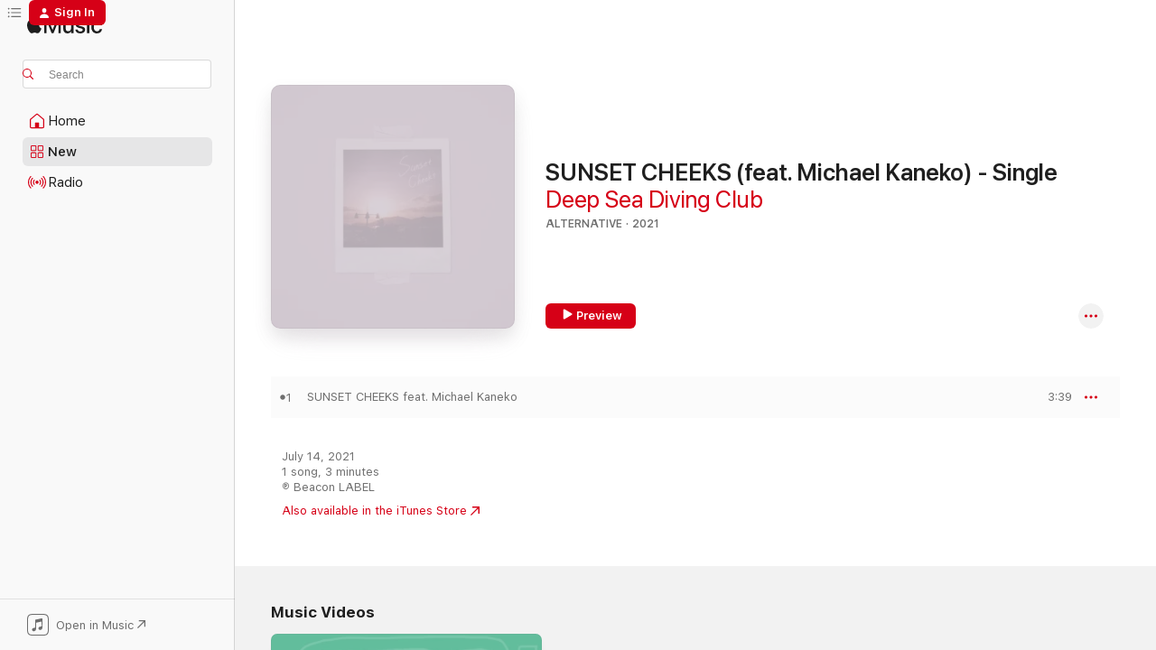

--- FILE ---
content_type: text/html
request_url: https://music.apple.com/us/album/sunset-cheeks-feat-michael-kaneko-single/1575321274?at=1l3vpUI&ct=LFV_92469c98b90415275674a98e92b38c0a&itsct=catchall_p7&itscg=30440&ls=1&app=itunes
body_size: 22287
content:
<!DOCTYPE html>
<html dir="ltr" lang="en-US">
    <head>
        <!-- prettier-ignore -->
        <meta charset="utf-8">
        <!-- prettier-ignore -->
        <meta http-equiv="X-UA-Compatible" content="IE=edge">
        <!-- prettier-ignore -->
        <meta
            name="viewport"
            content="width=device-width,initial-scale=1,interactive-widget=resizes-content"
        >
        <!-- prettier-ignore -->
        <meta name="applicable-device" content="pc,mobile">
        <!-- prettier-ignore -->
        <meta name="referrer" content="strict-origin">
        <!-- prettier-ignore -->
        <link
            rel="apple-touch-icon"
            sizes="180x180"
            href="/assets/favicon/favicon-180.png"
        >
        <!-- prettier-ignore -->
        <link
            rel="icon"
            type="image/png"
            sizes="32x32"
            href="/assets/favicon/favicon-32.png"
        >
        <!-- prettier-ignore -->
        <link
            rel="icon"
            type="image/png"
            sizes="16x16"
            href="/assets/favicon/favicon-16.png"
        >
        <!-- prettier-ignore -->
        <link
            rel="mask-icon"
            href="/assets/favicon/favicon.svg"
            color="#fa233b"
        >
        <!-- prettier-ignore -->
        <link rel="manifest" href="/manifest.json">

        <title>‎SUNSET CHEEKS (feat. Michael Kaneko) - Single - Album by Deep Sea Diving Club - Apple Music</title><!-- HEAD_svelte-1cypuwr_START --><link rel="preconnect" href="//www.apple.com/wss/fonts" crossorigin="anonymous"><link rel="stylesheet" href="//www.apple.com/wss/fonts?families=SF+Pro,v4%7CSF+Pro+Icons,v1&amp;display=swap" type="text/css" referrerpolicy="strict-origin-when-cross-origin"><!-- HEAD_svelte-1cypuwr_END --><!-- HEAD_svelte-eg3hvx_START -->    <meta name="description" content="Listen to SUNSET CHEEKS (feat. Michael Kaneko) - Single by Deep Sea Diving Club on Apple Music. 2021. 1 Song. Duration: 3 minutes."> <meta name="keywords" content="listen, SUNSET CHEEKS (feat. Michael Kaneko) - Single, Deep Sea Diving Club, music, singles, songs, Alternative, streaming music, apple music"> <link rel="canonical" href="https://music.apple.com/us/album/sunset-cheeks-feat-michael-kaneko-single/1575321274">   <link rel="alternate" type="application/json+oembed" href="https://music.apple.com/api/oembed?url=https%3A%2F%2Fmusic.apple.com%2Fus%2Falbum%2Fsunset-cheeks-feat-michael-kaneko-single%2F1575321274" title="SUNSET CHEEKS (feat. Michael Kaneko) - Single by Deep Sea Diving Club on Apple Music">  <meta name="al:ios:app_store_id" content="1108187390"> <meta name="al:ios:app_name" content="Apple Music"> <meta name="apple:content_id" content="1575321274"> <meta name="apple:title" content="SUNSET CHEEKS (feat. Michael Kaneko) - Single"> <meta name="apple:description" content="Listen to SUNSET CHEEKS (feat. Michael Kaneko) - Single by Deep Sea Diving Club on Apple Music. 2021. 1 Song. Duration: 3 minutes.">   <meta property="og:title" content="SUNSET CHEEKS (feat. Michael Kaneko) - Single by Deep Sea Diving Club on Apple Music"> <meta property="og:description" content="Album · 2021 · 1 Song"> <meta property="og:site_name" content="Apple Music - Web Player"> <meta property="og:url" content="https://music.apple.com/us/album/sunset-cheeks-feat-michael-kaneko-single/1575321274"> <meta property="og:image" content="https://is1-ssl.mzstatic.com/image/thumb/Music115/v4/08/b4/39/08b43947-bc83-7fe2-6402-c456feeda106/PA00088687_0_138376_jacket.jpg/1200x630bf-60.jpg"> <meta property="og:image:secure_url" content="https://is1-ssl.mzstatic.com/image/thumb/Music115/v4/08/b4/39/08b43947-bc83-7fe2-6402-c456feeda106/PA00088687_0_138376_jacket.jpg/1200x630bf-60.jpg"> <meta property="og:image:alt" content="SUNSET CHEEKS (feat. Michael Kaneko) - Single by Deep Sea Diving Club on Apple Music"> <meta property="og:image:width" content="1200"> <meta property="og:image:height" content="630"> <meta property="og:image:type" content="image/jpg"> <meta property="og:type" content="music.album"> <meta property="og:locale" content="en_US">  <meta property="music:song_count" content="1"> <meta property="music:song" content="https://music.apple.com/us/song/sunset-cheeks-feat-michael-kaneko/1575321486"> <meta property="music:song:preview_url:secure_url" content="https://music.apple.com/us/song/sunset-cheeks-feat-michael-kaneko/1575321486"> <meta property="music:song:disc" content="1"> <meta property="music:song:duration" content="PT3M39S"> <meta property="music:song:track" content="1">   <meta property="music:musician" content="https://music.apple.com/us/artist/deep-sea-diving-club/1482591403"> <meta property="music:release_date" content="2021-07-14T00:00:00.000Z">   <meta name="twitter:title" content="SUNSET CHEEKS (feat. Michael Kaneko) - Single by Deep Sea Diving Club on Apple Music"> <meta name="twitter:description" content="Album · 2021 · 1 Song"> <meta name="twitter:site" content="@AppleMusic"> <meta name="twitter:image" content="https://is1-ssl.mzstatic.com/image/thumb/Music115/v4/08/b4/39/08b43947-bc83-7fe2-6402-c456feeda106/PA00088687_0_138376_jacket.jpg/600x600bf-60.jpg"> <meta name="twitter:image:alt" content="SUNSET CHEEKS (feat. Michael Kaneko) - Single by Deep Sea Diving Club on Apple Music"> <meta name="twitter:card" content="summary">       <!-- HTML_TAG_START -->
                <script id=schema:music-album type="application/ld+json">
                    {"@context":"http://schema.org","@type":"MusicAlbum","name":"SUNSET CHEEKS (feat. Michael Kaneko) - Single","description":"Listen to SUNSET CHEEKS (feat. Michael Kaneko) - Single by Deep Sea Diving Club on Apple Music. 2021. 1 Song. Duration: 3 minutes.","citation":[{"@type":"MusicAlbum","image":"https://is1-ssl.mzstatic.com/image/thumb/Music124/v4/c4/04/31/c404315d-6785-305f-f403-49996b7bf30a/KanSano_Natsume.jpg/1200x630bb.jpg","url":"https://music.apple.com/us/album/natsume-single/1562305481","name":"Natsume - Single"},{"@type":"MusicAlbum","image":"https://is1-ssl.mzstatic.com/image/thumb/Music125/v4/3d/75/d8/3d75d8c4-ca56-635f-47b0-add4830a9538/859757449682_cover.jpg/1200x630bb.jpg","url":"https://music.apple.com/us/album/wave-feat-tendre-single/1589950010","name":"Wave (feat. Tendre) - Single"},{"@type":"MusicAlbum","image":"https://is1-ssl.mzstatic.com/image/thumb/Music116/v4/05/fa/71/05fa714b-9346-13a3-a6fd-5d2b536c53e0/ANTCD-A0000005723.jpg/1200x630bb.jpg","url":"https://music.apple.com/us/album/%E5%BC%B7%E3%81%84%E3%83%8F%E3%83%BC%E3%83%88-single/1594669865","name":"Strong Heart - Single"},{"@type":"MusicAlbum","image":"https://is1-ssl.mzstatic.com/image/thumb/Music125/v4/7d/8c/62/7d8c6276-92da-4a7e-6cff-e7026d72ea12/VEATP-38773.jpg/1200x630bb.jpg","url":"https://music.apple.com/us/album/good-bye-single/1571022365","name":"Good Bye - Single"},{"@type":"MusicAlbum","image":"https://is1-ssl.mzstatic.com/image/thumb/Music115/v4/92/ab/be/92abbed4-6648-7f37-cf48-c7e20d0970d9/VEATP-38786.jpg/1200x630bb.jpg","url":"https://music.apple.com/us/album/a-new-day-feat-phum-viphurit-single/1569791090","name":"A New Day (feat. Phum Viphurit) - Single"},{"@type":"MusicAlbum","image":"https://is1-ssl.mzstatic.com/image/thumb/Music114/v4/48/8e/e4/488ee4d3-b68c-9aa4-4ac8-8720df4236cb/21UMGIM24113.rgb.jpg/1200x630bb.jpg","url":"https://music.apple.com/us/album/flowers-single/1560159821","name":"Flowers - Single"},{"@type":"MusicAlbum","image":"https://is1-ssl.mzstatic.com/image/thumb/Music125/v4/cf/47/00/cf47000c-8c61-b667-97aa-f7afecbd4d11/bigup13247973.jpg/1200x630bb.jpg","url":"https://music.apple.com/us/album/mabataki-single/1581750765","name":"Mabataki - Single"},{"@type":"MusicAlbum","image":"https://is1-ssl.mzstatic.com/image/thumb/Music115/v4/8b/d1/72/8bd172b8-ce56-5f09-5e67-85d1f3181ae2/ANTCD-A0000004429.jpg/1200x630bb.jpg","url":"https://music.apple.com/us/album/rise-above-feat-the-charm-park-single/1573387982","name":"Rise Above (feat. THE CHARM PARK) - Single"},{"@type":"MusicAlbum","image":"https://is1-ssl.mzstatic.com/image/thumb/Music116/v4/85/3c/85/853c8588-88f0-4996-b7b0-4072f9b92a4c/196626051943.jpg/1200x630bb.jpg","url":"https://music.apple.com/us/album/%E6%98%8E%E6%97%A5%E3%81%AF%E3%81%8F%E3%82%8B-feat-%E9%96%A2%E5%8F%A3%E3%82%B7%E3%83%B3%E3%82%B4-single/1599359131","name":"Asuhakuru (feat. Shingo Sekiguchi) - Single"},{"@type":"MusicAlbum","image":"https://is1-ssl.mzstatic.com/image/thumb/Music124/v4/10/19/c3/1019c390-a1cb-6267-4c07-a8e352b6aeea/bigup13137832.jpg/1200x630bb.jpg","url":"https://music.apple.com/us/album/horizon-single/1538896511","name":"Horizon - Single"}],"tracks":[{"@type":"MusicRecording","name":"SUNSET CHEEKS feat. Michael Kaneko","duration":"PT3M39S","url":"https://music.apple.com/us/song/sunset-cheeks-feat-michael-kaneko/1575321486","offers":{"@type":"Offer","category":"free","price":0},"audio":{"@type":"AudioObject","potentialAction":{"@type":"ListenAction","expectsAcceptanceOf":{"@type":"Offer","category":"free"},"target":{"@type":"EntryPoint","actionPlatform":"https://music.apple.com/us/song/sunset-cheeks-feat-michael-kaneko/1575321486"}},"name":"SUNSET CHEEKS feat. Michael Kaneko","contentUrl":"https://audio-ssl.itunes.apple.com/itunes-assets/AudioPreview125/v4/49/62/b0/4962b023-7cd8-ff14-1f33-4bda5d0d92e3/mzaf_6281320723583349000.plus.aac.ep.m4a","duration":"PT3M39S","uploadDate":"2021-07-14","thumbnailUrl":"https://is1-ssl.mzstatic.com/image/thumb/Music115/v4/08/b4/39/08b43947-bc83-7fe2-6402-c456feeda106/PA00088687_0_138376_jacket.jpg/1200x630bb.jpg"}}],"workExample":[{"@type":"MusicAlbum","image":"https://is1-ssl.mzstatic.com/image/thumb/Music116/v4/50/6a/3b/506a3be1-cde3-bcf2-cc05-6da5a9077acf/TFCC-81011WW.jpg/1200x630bb.jpg","url":"https://music.apple.com/us/album/mix-wave/1681553150","name":"Mix Wave"},{"@type":"MusicAlbum","image":"https://is1-ssl.mzstatic.com/image/thumb/Music124/v4/55/79/c5/5579c5d6-5ab4-1a96-331b-d672c9e49088/095453_J.jpg/1200x630bb.jpg","url":"https://music.apple.com/us/album/t-g-i-f-single/1550902721","name":"T.G.I.F. - Single"},{"@type":"MusicAlbum","image":"https://is1-ssl.mzstatic.com/image/thumb/Music124/v4/e9/85/a5/e985a5ea-a97b-1836-61dd-b1d43f660185/090724_J.jpg/1200x630bb.jpg","url":"https://music.apple.com/us/album/cinematiclove-single/1533185720","name":"cinematiclove - Single"},{"@type":"MusicAlbum","image":"https://is1-ssl.mzstatic.com/image/thumb/Music116/v4/52/2b/c4/522bc4a5-1699-970b-a1a7-32cc6272c2d4/PA00095825_0_146353_jacket.jpg/1200x630bb.jpg","url":"https://music.apple.com/us/album/lets-go-dsdc/1608876198","name":"Let's Go! DSDC!"},{"@type":"MusicAlbum","image":"https://is1-ssl.mzstatic.com/image/thumb/Music125/v4/d8/5d/02/d85d0287-7159-78b5-0110-f43c03cde165/100271_J.jpg/1200x630bb.jpg","url":"https://music.apple.com/us/album/%E3%83%95%E3%83%A9%E3%83%83%E3%82%B7%E3%83%A5%E3%83%90%E3%83%83%E3%82%AF82-feat-rin%E9%9F%B3-single/1565044850","name":"Flashback'82 (feat. Rinne) - Single"},{"@type":"MusicAlbum","image":"https://is1-ssl.mzstatic.com/image/thumb/Music115/v4/fd/41/c4/fd41c4bb-5a67-78b8-5328-308944930cba/PA00091121_0_141404_jacket.jpg/1200x630bb.jpg","url":"https://music.apple.com/us/album/just-dance-feat-kiki-vivi-lily-single/1586307402","name":"Just Dance (feat. kiki vivi lily) - Single"},{"@type":"MusicAlbum","image":"https://is1-ssl.mzstatic.com/image/thumb/Music112/v4/84/97/ee/8497eeed-d4fb-0f0d-d200-8a1023f8a6e0/TFDS-00781WW.jpg/1200x630bb.jpg","url":"https://music.apple.com/us/album/foolish-summer-single/1628715133","name":"Foolish Summer - Single"},{"@type":"MusicAlbum","image":"https://is1-ssl.mzstatic.com/image/thumb/Music112/v4/82/0a/12/820a12c8-3703-e2fd-da20-210194983fc1/TFDS-00820WW.jpg/1200x630bb.jpg","url":"https://music.apple.com/us/album/left-alone-feat-asako-toki-single/1643663974","name":"Left Alone (feat. Asako Toki) - Single"},{"@type":"MusicAlbum","image":"https://is1-ssl.mzstatic.com/image/thumb/Music114/v4/1c/12/5f/1c125faf-65c5-aa13-cef8-3855295a48be/092525_J.jpg/1200x630bb.jpg","url":"https://music.apple.com/us/album/%E3%81%8A%E3%82%84%E3%81%99%E3%81%BFdaydream-single/1539612833","name":"OyasumiDaydream - Single"},{"@type":"MusicAlbum","image":"https://is1-ssl.mzstatic.com/image/thumb/Music221/v4/72/df/7b/72df7b44-52c7-3d87-d434-7304c758ffcb/TFDS-01194.jpg/1200x630bb.jpg","url":"https://music.apple.com/us/album/east-blue/1822976907","name":"East Blue"},{"@type":"MusicAlbum","image":"https://is1-ssl.mzstatic.com/image/thumb/Music116/v4/ee/d6/e1/eed6e1a2-8b19-a03c-7a35-85128fb028b7/PA00093816_0_144531_jacket.jpg/1200x630bb.jpg","url":"https://music.apple.com/us/album/ep-3/1599995446","name":"EP-3"},{"@type":"MusicAlbum","image":"https://is1-ssl.mzstatic.com/image/thumb/Music221/v4/9c/30/58/9c3058b2-759e-f37b-df72-6e1080239f29/TFDS-01059WW.jpg/1200x630bb.jpg","url":"https://music.apple.com/us/album/shooting-star-single/1762794437","name":"Shooting Star - Single"},{"@type":"MusicAlbum","image":"https://is1-ssl.mzstatic.com/image/thumb/Music112/v4/b2/4f/f0/b24ff0b8-9b01-55e6-81ea-f4083d8dfbc4/TFDS-00844WW.jpg/1200x630bb.jpg","url":"https://music.apple.com/us/album/miragesong-single/1654833818","name":"Miragesong - Single"},{"@type":"MusicAlbum","image":"https://is1-ssl.mzstatic.com/image/thumb/Music211/v4/10/20/18/102018af-8b20-0f9d-4948-7ddfda8e02d5/TFDS-01031WW.jpg/1200x630bb.jpg","url":"https://music.apple.com/us/album/uni-love-single/1746637632","name":"Uni-love - Single"},{"@type":"MusicAlbum","image":"https://is1-ssl.mzstatic.com/image/thumb/Music221/v4/d8/ca/c5/d8cac5aa-9181-c671-e1c3-e2efb3fac284/TFDS-01103.jpg/1200x630bb.jpg","url":"https://music.apple.com/us/album/good-day-feat-shun-maruno-single/1805055755","name":"Good Day feat. Shun maruno - Single"},{"@type":"MusicRecording","name":"SUNSET CHEEKS feat. Michael Kaneko","duration":"PT3M39S","url":"https://music.apple.com/us/song/sunset-cheeks-feat-michael-kaneko/1575321486","offers":{"@type":"Offer","category":"free","price":0},"audio":{"@type":"AudioObject","potentialAction":{"@type":"ListenAction","expectsAcceptanceOf":{"@type":"Offer","category":"free"},"target":{"@type":"EntryPoint","actionPlatform":"https://music.apple.com/us/song/sunset-cheeks-feat-michael-kaneko/1575321486"}},"name":"SUNSET CHEEKS feat. Michael Kaneko","contentUrl":"https://audio-ssl.itunes.apple.com/itunes-assets/AudioPreview125/v4/49/62/b0/4962b023-7cd8-ff14-1f33-4bda5d0d92e3/mzaf_6281320723583349000.plus.aac.ep.m4a","duration":"PT3M39S","uploadDate":"2021-07-14","thumbnailUrl":"https://is1-ssl.mzstatic.com/image/thumb/Music115/v4/08/b4/39/08b43947-bc83-7fe2-6402-c456feeda106/PA00088687_0_138376_jacket.jpg/1200x630bb.jpg"}}],"url":"https://music.apple.com/us/album/sunset-cheeks-feat-michael-kaneko-single/1575321274","image":"https://is1-ssl.mzstatic.com/image/thumb/Music115/v4/08/b4/39/08b43947-bc83-7fe2-6402-c456feeda106/PA00088687_0_138376_jacket.jpg/1200x630bb.jpg","potentialAction":{"@type":"ListenAction","expectsAcceptanceOf":{"@type":"Offer","category":"free"},"target":{"@type":"EntryPoint","actionPlatform":"https://music.apple.com/us/album/sunset-cheeks-feat-michael-kaneko-single/1575321274"}},"genre":["Alternative","Music","Rock"],"datePublished":"2021-07-14","byArtist":[{"@type":"MusicGroup","url":"https://music.apple.com/us/artist/deep-sea-diving-club/1482591403","name":"Deep Sea Diving Club"}]}
                </script>
                <!-- HTML_TAG_END -->    <!-- HEAD_svelte-eg3hvx_END -->
      <script type="module" crossorigin src="/assets/index~8a6f659a1b.js"></script>
      <link rel="stylesheet" href="/assets/index~99bed3cf08.css">
      <script type="module">import.meta.url;import("_").catch(()=>1);async function* g(){};window.__vite_is_modern_browser=true;</script>
      <script type="module">!function(){if(window.__vite_is_modern_browser)return;console.warn("vite: loading legacy chunks, syntax error above and the same error below should be ignored");var e=document.getElementById("vite-legacy-polyfill"),n=document.createElement("script");n.src=e.src,n.onload=function(){System.import(document.getElementById('vite-legacy-entry').getAttribute('data-src'))},document.body.appendChild(n)}();</script>
    </head>
    <body>
        <script src="/assets/focus-visible/focus-visible.min.js"></script>
        
        <script
            async
            src="/includes/js-cdn/musickit/v3/amp/musickit.js"
        ></script>
        <script
            type="module"
            async
            src="/includes/js-cdn/musickit/v3/components/musickit-components/musickit-components.esm.js"
        ></script>
        <script
            nomodule
            async
            src="/includes/js-cdn/musickit/v3/components/musickit-components/musickit-components.js"
        ></script>
        <svg style="display: none" xmlns="http://www.w3.org/2000/svg">
            <symbol id="play-circle-fill" viewBox="0 0 60 60">
                <path
                    class="icon-circle-fill__circle"
                    fill="var(--iconCircleFillBG, transparent)"
                    d="M30 60c16.411 0 30-13.617 30-30C60 13.588 46.382 0 29.971 0 13.588 0 .001 13.588.001 30c0 16.383 13.617 30 30 30Z"
                />
                <path
                    fill="var(--iconFillArrow, var(--keyColor, black))"
                    d="M24.411 41.853c-1.41.853-3.028.177-3.028-1.294V19.47c0-1.44 1.735-2.058 3.028-1.294l17.265 10.235a1.89 1.89 0 0 1 0 3.265L24.411 41.853Z"
                />
            </symbol>
        </svg>
        <div class="body-container">
              <div class="app-container svelte-t3vj1e" data-testid="app-container">   <div class="header svelte-rjjbqs" data-testid="header"><nav data-testid="navigation" class="navigation svelte-13li0vp"><div class="navigation__header svelte-13li0vp"><div data-testid="logo" class="logo svelte-1o7dz8w"> <a aria-label="Apple Music" role="img" href="https://music.apple.com/us/home" class="svelte-1o7dz8w"><svg height="20" viewBox="0 0 83 20" width="83" xmlns="http://www.w3.org/2000/svg" class="logo" aria-hidden="true"><path d="M34.752 19.746V6.243h-.088l-5.433 13.503h-2.074L21.711 6.243h-.087v13.503h-2.548V1.399h3.235l5.833 14.621h.1l5.82-14.62h3.248v18.347h-2.56zm16.649 0h-2.586v-2.263h-.062c-.725 1.602-2.061 2.504-4.072 2.504-2.86 0-4.61-1.894-4.61-4.958V6.37h2.698v8.125c0 2.034.95 3.127 2.81 3.127 1.95 0 3.124-1.373 3.124-3.458V6.37H51.4v13.376zm7.394-13.618c3.06 0 5.046 1.73 5.134 4.196h-2.536c-.15-1.296-1.087-2.11-2.598-2.11-1.462 0-2.436.724-2.436 1.793 0 .839.6 1.41 2.023 1.741l2.136.496c2.686.636 3.71 1.704 3.71 3.636 0 2.442-2.236 4.12-5.333 4.12-3.285 0-5.26-1.64-5.509-4.183h2.673c.25 1.398 1.187 2.085 2.836 2.085 1.623 0 2.623-.687 2.623-1.78 0-.865-.487-1.373-1.924-1.704l-2.136-.508c-2.498-.585-3.735-1.806-3.735-3.75 0-2.391 2.049-4.032 5.072-4.032zM66.1 2.836c0-.878.7-1.577 1.561-1.577.862 0 1.55.7 1.55 1.577 0 .864-.688 1.576-1.55 1.576a1.573 1.573 0 0 1-1.56-1.576zm.212 3.534h2.698v13.376h-2.698zm14.089 4.603c-.275-1.424-1.324-2.556-3.085-2.556-2.086 0-3.46 1.767-3.46 4.64 0 2.938 1.386 4.642 3.485 4.642 1.66 0 2.748-.928 3.06-2.48H83C82.713 18.067 80.477 20 77.317 20c-3.76 0-6.208-2.62-6.208-6.942 0-4.247 2.448-6.93 6.183-6.93 3.385 0 5.446 2.213 5.683 4.845h-2.573zM10.824 3.189c-.698.834-1.805 1.496-2.913 1.398-.145-1.128.41-2.33 1.036-3.065C9.644.662 10.848.05 11.835 0c.121 1.178-.336 2.33-1.01 3.19zm.999 1.619c.624.049 2.425.244 3.578 1.98-.096.074-2.137 1.272-2.113 3.79.024 3.01 2.593 4.012 2.617 4.037-.024.074-.407 1.419-1.344 2.812-.817 1.224-1.657 2.422-3.002 2.447-1.297.024-1.73-.783-3.218-.783-1.489 0-1.97.758-3.194.807-1.297.048-2.28-1.297-3.097-2.52C.368 14.908-.904 10.408.825 7.375c.84-1.516 2.377-2.47 4.034-2.495 1.273-.023 2.45.857 3.218.857.769 0 2.137-1.027 3.746-.93z"></path></svg></a>   </div> <div class="search-input-wrapper svelte-nrtdem" data-testid="search-input"><div data-testid="amp-search-input" aria-controls="search-suggestions" aria-expanded="false" aria-haspopup="listbox" aria-owns="search-suggestions" class="search-input-container svelte-rg26q6" tabindex="-1" role=""><div class="flex-container svelte-rg26q6"><form id="search-input-form" class="svelte-rg26q6"><svg height="16" width="16" viewBox="0 0 16 16" class="search-svg" aria-hidden="true"><path d="M11.87 10.835c.018.015.035.03.051.047l3.864 3.863a.735.735 0 1 1-1.04 1.04l-3.863-3.864a.744.744 0 0 1-.047-.051 6.667 6.667 0 1 1 1.035-1.035zM6.667 12a5.333 5.333 0 1 0 0-10.667 5.333 5.333 0 0 0 0 10.667z"></path></svg> <input aria-autocomplete="list" aria-multiline="false" aria-controls="search-suggestions" aria-label="Search" placeholder="Search" spellcheck="false" autocomplete="off" autocorrect="off" autocapitalize="off" type="text" inputmode="search" class="search-input__text-field svelte-rg26q6" data-testid="search-input__text-field"></form> </div> <div data-testid="search-scope-bar"></div>   </div> </div></div> <div data-testid="navigation-content" class="navigation__content svelte-13li0vp" id="navigation" aria-hidden="false"><div class="navigation__scrollable-container svelte-13li0vp"><div data-testid="navigation-items-primary" class="navigation-items navigation-items--primary svelte-ng61m8"> <ul class="navigation-items__list svelte-ng61m8">  <li class="navigation-item navigation-item__home svelte-1a5yt87" aria-selected="false" data-testid="navigation-item"> <a href="https://music.apple.com/us/home" class="navigation-item__link svelte-1a5yt87" role="button" data-testid="home" aria-pressed="false"><div class="navigation-item__content svelte-zhx7t9"> <span class="navigation-item__icon svelte-zhx7t9"> <svg width="24" height="24" viewBox="0 0 24 24" xmlns="http://www.w3.org/2000/svg" aria-hidden="true"><path d="M5.93 20.16a1.94 1.94 0 0 1-1.43-.502c-.334-.335-.502-.794-.502-1.393v-7.142c0-.362.062-.688.177-.953.123-.264.326-.529.6-.75l6.145-5.157c.176-.141.344-.247.52-.318.176-.07.362-.105.564-.105.194 0 .388.035.565.105.176.07.352.177.52.318l6.146 5.158c.273.23.467.476.59.75.124.264.177.59.177.96v7.134c0 .59-.159 1.058-.503 1.393-.335.335-.811.503-1.428.503H5.929Zm12.14-1.172c.221 0 .406-.07.547-.212a.688.688 0 0 0 .22-.511v-7.142c0-.177-.026-.344-.087-.459a.97.97 0 0 0-.265-.353l-6.154-5.149a.756.756 0 0 0-.177-.115.37.37 0 0 0-.15-.035.37.37 0 0 0-.158.035l-.177.115-6.145 5.15a.982.982 0 0 0-.274.352 1.13 1.13 0 0 0-.088.468v7.133c0 .203.08.379.23.511a.744.744 0 0 0 .546.212h12.133Zm-8.323-4.7c0-.176.062-.326.177-.432a.6.6 0 0 1 .423-.159h3.315c.176 0 .326.053.432.16s.159.255.159.431v4.973H9.756v-4.973Z"></path></svg> </span> <span class="navigation-item__label svelte-zhx7t9"> Home </span> </div></a>  </li>  <li class="navigation-item navigation-item__new svelte-1a5yt87" aria-selected="false" data-testid="navigation-item"> <a href="https://music.apple.com/us/new" class="navigation-item__link svelte-1a5yt87" role="button" data-testid="new" aria-pressed="false"><div class="navigation-item__content svelte-zhx7t9"> <span class="navigation-item__icon svelte-zhx7t9"> <svg height="24" viewBox="0 0 24 24" width="24" aria-hidden="true"><path d="M9.92 11.354c.966 0 1.453-.487 1.453-1.49v-3.4c0-1.004-.487-1.483-1.453-1.483H6.452C5.487 4.981 5 5.46 5 6.464v3.4c0 1.003.487 1.49 1.452 1.49zm7.628 0c.965 0 1.452-.487 1.452-1.49v-3.4c0-1.004-.487-1.483-1.452-1.483h-3.46c-.974 0-1.46.479-1.46 1.483v3.4c0 1.003.486 1.49 1.46 1.49zm-7.65-1.073h-3.43c-.266 0-.396-.137-.396-.418v-3.4c0-.273.13-.41.396-.41h3.43c.265 0 .402.137.402.41v3.4c0 .281-.137.418-.403.418zm7.634 0h-3.43c-.273 0-.402-.137-.402-.418v-3.4c0-.273.129-.41.403-.41h3.43c.265 0 .395.137.395.41v3.4c0 .281-.13.418-.396.418zm-7.612 8.7c.966 0 1.453-.48 1.453-1.483v-3.407c0-.996-.487-1.483-1.453-1.483H6.452c-.965 0-1.452.487-1.452 1.483v3.407c0 1.004.487 1.483 1.452 1.483zm7.628 0c.965 0 1.452-.48 1.452-1.483v-3.407c0-.996-.487-1.483-1.452-1.483h-3.46c-.974 0-1.46.487-1.46 1.483v3.407c0 1.004.486 1.483 1.46 1.483zm-7.65-1.072h-3.43c-.266 0-.396-.137-.396-.41v-3.4c0-.282.13-.418.396-.418h3.43c.265 0 .402.136.402.418v3.4c0 .273-.137.41-.403.41zm7.634 0h-3.43c-.273 0-.402-.137-.402-.41v-3.4c0-.282.129-.418.403-.418h3.43c.265 0 .395.136.395.418v3.4c0 .273-.13.41-.396.41z" fill-opacity=".95"></path></svg> </span> <span class="navigation-item__label svelte-zhx7t9"> New </span> </div></a>  </li>  <li class="navigation-item navigation-item__radio svelte-1a5yt87" aria-selected="false" data-testid="navigation-item"> <a href="https://music.apple.com/us/radio" class="navigation-item__link svelte-1a5yt87" role="button" data-testid="radio" aria-pressed="false"><div class="navigation-item__content svelte-zhx7t9"> <span class="navigation-item__icon svelte-zhx7t9"> <svg width="24" height="24" viewBox="0 0 24 24" xmlns="http://www.w3.org/2000/svg" aria-hidden="true"><path d="M19.359 18.57C21.033 16.818 22 14.461 22 11.89s-.967-4.93-2.641-6.68c-.276-.292-.653-.26-.868-.023-.222.246-.176.591.085.868 1.466 1.535 2.272 3.593 2.272 5.835 0 2.241-.806 4.3-2.272 5.835-.261.268-.307.621-.085.86.215.245.592.276.868-.016zm-13.85.014c.222-.238.176-.59-.085-.86-1.474-1.535-2.272-3.593-2.272-5.834 0-2.242.798-4.3 2.272-5.835.261-.277.307-.622.085-.868-.215-.238-.592-.269-.868.023C2.967 6.96 2 9.318 2 11.89s.967 4.929 2.641 6.68c.276.29.653.26.868.014zm1.957-1.873c.223-.253.162-.583-.1-.867-.951-1.068-1.473-2.45-1.473-3.954 0-1.505.522-2.887 1.474-3.954.26-.284.322-.614.1-.876-.23-.26-.622-.26-.891.039-1.175 1.274-1.827 2.963-1.827 4.79 0 1.82.652 3.517 1.827 4.784.269.3.66.307.89.038zm9.958-.038c1.175-1.267 1.827-2.964 1.827-4.783 0-1.828-.652-3.517-1.827-4.791-.269-.3-.66-.3-.89-.039-.23.262-.162.592.092.876.96 1.067 1.481 2.449 1.481 3.954 0 1.504-.522 2.886-1.481 3.954-.254.284-.323.614-.092.867.23.269.621.261.89-.038zm-8.061-1.966c.23-.26.13-.568-.092-.883-.415-.522-.63-1.197-.63-1.934 0-.737.215-1.413.63-1.943.222-.307.322-.614.092-.875s-.653-.261-.906.054a4.385 4.385 0 0 0-.968 2.764 4.38 4.38 0 0 0 .968 2.756c.253.322.675.322.906.061zm6.18-.061a4.38 4.38 0 0 0 .968-2.756 4.385 4.385 0 0 0-.968-2.764c-.253-.315-.675-.315-.906-.054-.23.261-.138.568.092.875.415.53.63 1.206.63 1.943 0 .737-.215 1.412-.63 1.934-.23.315-.322.622-.092.883s.653.261.906-.061zm-3.547-.967c.96 0 1.789-.814 1.789-1.797s-.83-1.789-1.789-1.789c-.96 0-1.781.806-1.781 1.789 0 .983.821 1.797 1.781 1.797z"></path></svg> </span> <span class="navigation-item__label svelte-zhx7t9"> Radio </span> </div></a>  </li>  <li class="navigation-item navigation-item__search svelte-1a5yt87" aria-selected="false" data-testid="navigation-item"> <a href="https://music.apple.com/us/search" class="navigation-item__link svelte-1a5yt87" role="button" data-testid="search" aria-pressed="false"><div class="navigation-item__content svelte-zhx7t9"> <span class="navigation-item__icon svelte-zhx7t9"> <svg height="24" viewBox="0 0 24 24" width="24" aria-hidden="true"><path d="M17.979 18.553c.476 0 .813-.366.813-.835a.807.807 0 0 0-.235-.586l-3.45-3.457a5.61 5.61 0 0 0 1.158-3.413c0-3.098-2.535-5.633-5.633-5.633C7.542 4.63 5 7.156 5 10.262c0 3.098 2.534 5.632 5.632 5.632a5.614 5.614 0 0 0 3.274-1.055l3.472 3.472a.835.835 0 0 0 .6.242zm-7.347-3.875c-2.417 0-4.416-2-4.416-4.416 0-2.417 2-4.417 4.416-4.417 2.417 0 4.417 2 4.417 4.417s-2 4.416-4.417 4.416z" fill-opacity=".95"></path></svg> </span> <span class="navigation-item__label svelte-zhx7t9"> Search </span> </div></a>  </li></ul> </div>   </div> <div class="navigation__native-cta"><div slot="native-cta"><div data-testid="native-cta" class="native-cta svelte-6xh86f  native-cta--authenticated"><button class="native-cta__button svelte-6xh86f" data-testid="native-cta-button"><span class="native-cta__app-icon svelte-6xh86f"><svg width="24" height="24" xmlns="http://www.w3.org/2000/svg" xml:space="preserve" style="fill-rule:evenodd;clip-rule:evenodd;stroke-linejoin:round;stroke-miterlimit:2" viewBox="0 0 24 24" slot="app-icon" aria-hidden="true"><path d="M22.567 1.496C21.448.393 19.956.045 17.293.045H6.566c-2.508 0-4.028.376-5.12 1.465C.344 2.601 0 4.09 0 6.611v10.727c0 2.695.33 4.18 1.432 5.257 1.106 1.103 2.595 1.45 5.275 1.45h10.586c2.663 0 4.169-.347 5.274-1.45C23.656 21.504 24 20.033 24 17.338V6.752c0-2.694-.344-4.179-1.433-5.256Zm.411 4.9v11.299c0 1.898-.338 3.286-1.188 4.137-.851.864-2.256 1.191-4.141 1.191H6.35c-1.884 0-3.303-.341-4.154-1.191-.85-.851-1.174-2.239-1.174-4.137V6.54c0-2.014.324-3.445 1.16-4.295.851-.864 2.312-1.177 4.313-1.177h11.154c1.885 0 3.29.341 4.141 1.191.864.85 1.188 2.239 1.188 4.137Z" style="fill-rule:nonzero"></path><path d="M7.413 19.255c.987 0 2.48-.728 2.48-2.672v-6.385c0-.35.063-.428.378-.494l5.298-1.095c.351-.067.534.025.534.333l.035 4.286c0 .337-.182.586-.53.652l-1.014.228c-1.361.3-2.007.923-2.007 1.937 0 1.017.79 1.748 1.926 1.748.986 0 2.444-.679 2.444-2.64V5.654c0-.636-.279-.821-1.016-.66L9.646 6.298c-.448.091-.674.329-.674.699l.035 7.697c0 .336-.148.546-.446.613l-1.067.21c-1.329.266-1.986.93-1.986 1.993 0 1.017.786 1.745 1.905 1.745Z" style="fill-rule:nonzero"></path></svg></span> <span class="native-cta__label svelte-6xh86f">Open in Music</span> <span class="native-cta__arrow svelte-6xh86f"><svg height="16" width="16" viewBox="0 0 16 16" class="native-cta-action" aria-hidden="true"><path d="M1.559 16 13.795 3.764v8.962H16V0H3.274v2.205h8.962L0 14.441 1.559 16z"></path></svg></span></button> </div>  </div></div></div> </nav> </div>  <div class="player-bar player-bar__floating-player svelte-1rr9v04" data-testid="player-bar" aria-label="Music controls" aria-hidden="false">   </div>   <div id="scrollable-page" class="scrollable-page svelte-mt0bfj" data-main-content data-testid="main-section" aria-hidden="false"><main data-testid="main" class="svelte-bzjlhs"><div class="content-container svelte-bzjlhs" data-testid="content-container"><div class="search-input-wrapper svelte-nrtdem" data-testid="search-input"><div data-testid="amp-search-input" aria-controls="search-suggestions" aria-expanded="false" aria-haspopup="listbox" aria-owns="search-suggestions" class="search-input-container svelte-rg26q6" tabindex="-1" role=""><div class="flex-container svelte-rg26q6"><form id="search-input-form" class="svelte-rg26q6"><svg height="16" width="16" viewBox="0 0 16 16" class="search-svg" aria-hidden="true"><path d="M11.87 10.835c.018.015.035.03.051.047l3.864 3.863a.735.735 0 1 1-1.04 1.04l-3.863-3.864a.744.744 0 0 1-.047-.051 6.667 6.667 0 1 1 1.035-1.035zM6.667 12a5.333 5.333 0 1 0 0-10.667 5.333 5.333 0 0 0 0 10.667z"></path></svg> <input value="" aria-autocomplete="list" aria-multiline="false" aria-controls="search-suggestions" aria-label="Search" placeholder="Search" spellcheck="false" autocomplete="off" autocorrect="off" autocapitalize="off" type="text" inputmode="search" class="search-input__text-field svelte-rg26q6" data-testid="search-input__text-field"></form> </div> <div data-testid="search-scope-bar"> </div>   </div> </div>      <div class="section svelte-wa5vzl" data-testid="section-container" aria-label="Featured"> <div class="section-content svelte-wa5vzl" data-testid="section-content">  <div class="container-detail-header svelte-1uuona0 container-detail-header--no-description" data-testid="container-detail-header"><div slot="artwork"><div class="artwork__radiosity svelte-1agpw2h"> <div data-testid="artwork-component" class="artwork-component artwork-component--aspect-ratio artwork-component--orientation-square svelte-uduhys        artwork-component--has-borders" style="
            --artwork-bg-color: #d1c8d0;
            --aspect-ratio: 1;
            --placeholder-bg-color: #d1c8d0;
       ">   <picture class="svelte-uduhys"><source sizes=" (max-width:1319px) 296px,(min-width:1320px) and (max-width:1679px) 316px,316px" srcset="https://is1-ssl.mzstatic.com/image/thumb/Music115/v4/08/b4/39/08b43947-bc83-7fe2-6402-c456feeda106/PA00088687_0_138376_jacket.jpg/296x296bb.webp 296w,https://is1-ssl.mzstatic.com/image/thumb/Music115/v4/08/b4/39/08b43947-bc83-7fe2-6402-c456feeda106/PA00088687_0_138376_jacket.jpg/316x316bb.webp 316w,https://is1-ssl.mzstatic.com/image/thumb/Music115/v4/08/b4/39/08b43947-bc83-7fe2-6402-c456feeda106/PA00088687_0_138376_jacket.jpg/592x592bb.webp 592w,https://is1-ssl.mzstatic.com/image/thumb/Music115/v4/08/b4/39/08b43947-bc83-7fe2-6402-c456feeda106/PA00088687_0_138376_jacket.jpg/632x632bb.webp 632w" type="image/webp"> <source sizes=" (max-width:1319px) 296px,(min-width:1320px) and (max-width:1679px) 316px,316px" srcset="https://is1-ssl.mzstatic.com/image/thumb/Music115/v4/08/b4/39/08b43947-bc83-7fe2-6402-c456feeda106/PA00088687_0_138376_jacket.jpg/296x296bb-60.jpg 296w,https://is1-ssl.mzstatic.com/image/thumb/Music115/v4/08/b4/39/08b43947-bc83-7fe2-6402-c456feeda106/PA00088687_0_138376_jacket.jpg/316x316bb-60.jpg 316w,https://is1-ssl.mzstatic.com/image/thumb/Music115/v4/08/b4/39/08b43947-bc83-7fe2-6402-c456feeda106/PA00088687_0_138376_jacket.jpg/592x592bb-60.jpg 592w,https://is1-ssl.mzstatic.com/image/thumb/Music115/v4/08/b4/39/08b43947-bc83-7fe2-6402-c456feeda106/PA00088687_0_138376_jacket.jpg/632x632bb-60.jpg 632w" type="image/jpeg"> <img alt="" class="artwork-component__contents artwork-component__image svelte-uduhys" loading="lazy" src="/assets/artwork/1x1.gif" role="presentation" decoding="async" width="316" height="316" fetchpriority="auto" style="opacity: 1;"></picture> </div></div> <div data-testid="artwork-component" class="artwork-component artwork-component--aspect-ratio artwork-component--orientation-square svelte-uduhys        artwork-component--has-borders" style="
            --artwork-bg-color: #d1c8d0;
            --aspect-ratio: 1;
            --placeholder-bg-color: #d1c8d0;
       ">   <picture class="svelte-uduhys"><source sizes=" (max-width:1319px) 296px,(min-width:1320px) and (max-width:1679px) 316px,316px" srcset="https://is1-ssl.mzstatic.com/image/thumb/Music115/v4/08/b4/39/08b43947-bc83-7fe2-6402-c456feeda106/PA00088687_0_138376_jacket.jpg/296x296bb.webp 296w,https://is1-ssl.mzstatic.com/image/thumb/Music115/v4/08/b4/39/08b43947-bc83-7fe2-6402-c456feeda106/PA00088687_0_138376_jacket.jpg/316x316bb.webp 316w,https://is1-ssl.mzstatic.com/image/thumb/Music115/v4/08/b4/39/08b43947-bc83-7fe2-6402-c456feeda106/PA00088687_0_138376_jacket.jpg/592x592bb.webp 592w,https://is1-ssl.mzstatic.com/image/thumb/Music115/v4/08/b4/39/08b43947-bc83-7fe2-6402-c456feeda106/PA00088687_0_138376_jacket.jpg/632x632bb.webp 632w" type="image/webp"> <source sizes=" (max-width:1319px) 296px,(min-width:1320px) and (max-width:1679px) 316px,316px" srcset="https://is1-ssl.mzstatic.com/image/thumb/Music115/v4/08/b4/39/08b43947-bc83-7fe2-6402-c456feeda106/PA00088687_0_138376_jacket.jpg/296x296bb-60.jpg 296w,https://is1-ssl.mzstatic.com/image/thumb/Music115/v4/08/b4/39/08b43947-bc83-7fe2-6402-c456feeda106/PA00088687_0_138376_jacket.jpg/316x316bb-60.jpg 316w,https://is1-ssl.mzstatic.com/image/thumb/Music115/v4/08/b4/39/08b43947-bc83-7fe2-6402-c456feeda106/PA00088687_0_138376_jacket.jpg/592x592bb-60.jpg 592w,https://is1-ssl.mzstatic.com/image/thumb/Music115/v4/08/b4/39/08b43947-bc83-7fe2-6402-c456feeda106/PA00088687_0_138376_jacket.jpg/632x632bb-60.jpg 632w" type="image/jpeg"> <img alt="SUNSET CHEEKS (feat. Michael Kaneko) - Single" class="artwork-component__contents artwork-component__image svelte-uduhys" loading="lazy" src="/assets/artwork/1x1.gif" role="presentation" decoding="async" width="316" height="316" fetchpriority="auto" style="opacity: 1;"></picture> </div></div> <div class="headings svelte-1uuona0"> <h1 class="headings__title svelte-1uuona0" data-testid="non-editable-product-title"><span dir="auto">SUNSET CHEEKS (feat. Michael Kaneko) - Single</span> <span class="headings__badges svelte-1uuona0">   </span></h1> <div class="headings__subtitles svelte-1uuona0" data-testid="product-subtitles"> <a data-testid="click-action" class="click-action svelte-c0t0j2" href="https://music.apple.com/us/artist/deep-sea-diving-club/1482591403">Deep Sea Diving Club</a> </div> <div class="headings__tertiary-titles"> </div> <div class="headings__metadata-bottom svelte-1uuona0">ALTERNATIVE · 2021 </div></div>  <div class="primary-actions svelte-1uuona0"><div class="primary-actions__button primary-actions__button--play svelte-1uuona0"><div data-testid="button-action" class="button svelte-rka6wn primary"><button data-testid="click-action" class="click-action svelte-c0t0j2" aria-label="" ><span class="icon svelte-rka6wn" data-testid="play-icon"><svg height="16" viewBox="0 0 16 16" width="16"><path d="m4.4 15.14 10.386-6.096c.842-.459.794-1.64 0-2.097L4.401.85c-.87-.53-2-.12-2 .82v12.625c0 .966 1.06 1.4 2 .844z"></path></svg></span>  Preview</button> </div> </div> <div class="primary-actions__button primary-actions__button--shuffle svelte-1uuona0"> </div></div> <div class="secondary-actions svelte-1uuona0"><div class="secondary-actions svelte-1agpw2h" slot="secondary-actions">  <div class="cloud-buttons svelte-u0auos" data-testid="cloud-buttons">  <amp-contextual-menu-button config="[object Object]" class="svelte-1sn4kz"> <span aria-label="MORE" class="more-button svelte-1sn4kz more-button--platter" data-testid="more-button" slot="trigger-content"><svg width="28" height="28" viewBox="0 0 28 28" class="glyph" xmlns="http://www.w3.org/2000/svg"><circle fill="var(--iconCircleFill, transparent)" cx="14" cy="14" r="14"></circle><path fill="var(--iconEllipsisFill, white)" d="M10.105 14c0-.87-.687-1.55-1.564-1.55-.862 0-1.557.695-1.557 1.55 0 .848.695 1.55 1.557 1.55.855 0 1.564-.702 1.564-1.55zm5.437 0c0-.87-.68-1.55-1.542-1.55A1.55 1.55 0 0012.45 14c0 .848.695 1.55 1.55 1.55.848 0 1.542-.702 1.542-1.55zm5.474 0c0-.87-.687-1.55-1.557-1.55-.87 0-1.564.695-1.564 1.55 0 .848.694 1.55 1.564 1.55.848 0 1.557-.702 1.557-1.55z"></path></svg></span> </amp-contextual-menu-button></div></div></div></div> </div>   </div><div class="section svelte-wa5vzl" data-testid="section-container"> <div class="section-content svelte-wa5vzl" data-testid="section-content">  <div class="placeholder-table svelte-wa5vzl"> <div><div class="placeholder-row svelte-wa5vzl placeholder-row--even placeholder-row--album"></div></div></div> </div>   </div><div class="section svelte-wa5vzl" data-testid="section-container"> <div class="section-content svelte-wa5vzl" data-testid="section-content"> <div class="tracklist-footer svelte-1tm9k9g tracklist-footer--album" data-testid="tracklist-footer"><div class="footer-body svelte-1tm9k9g"><p class="description svelte-1tm9k9g" data-testid="tracklist-footer-description">July 14, 2021
1 song, 3 minutes
℗ Beacon LABEL</p>  <div class="tracklist-footer__native-cta-wrapper svelte-1tm9k9g"><div class="button svelte-yk984v       button--text-button" data-testid="button-base-wrapper"><button data-testid="button-base" aria-label="Also available in the iTunes Store" type="button"  class="svelte-yk984v link"> Also available in the iTunes Store <svg height="16" width="16" viewBox="0 0 16 16" class="web-to-native__action" aria-hidden="true" data-testid="cta-button-arrow-icon"><path d="M1.559 16 13.795 3.764v8.962H16V0H3.274v2.205h8.962L0 14.441 1.559 16z"></path></svg> </button> </div></div></div> <div class="tracklist-footer__friends svelte-1tm9k9g"> </div></div></div>   </div><div class="section svelte-wa5vzl      section--alternate" data-testid="section-container"> <div class="section-content svelte-wa5vzl" data-testid="section-content"> <div class="spacer-wrapper svelte-14fis98"></div></div>   </div><div class="section svelte-wa5vzl      section--alternate" data-testid="section-container" aria-label="Music Videos"> <div class="section-content svelte-wa5vzl" data-testid="section-content"><div class="header svelte-rnrb59">  <div class="header-title-wrapper svelte-rnrb59">   <h2 class="title svelte-rnrb59" data-testid="header-title"><span class="dir-wrapper" dir="auto">Music Videos</span></h2> </div>   </div>   <div class="svelte-1dd7dqt shelf"><section data-testid="shelf-component" class="shelf-grid shelf-grid--onhover svelte-12rmzef" style="
            --grid-max-content-xsmall: 298px; --grid-column-gap-xsmall: 10px; --grid-row-gap-xsmall: 24px; --grid-small: 2; --grid-column-gap-small: 20px; --grid-row-gap-small: 24px; --grid-medium: 3; --grid-column-gap-medium: 20px; --grid-row-gap-medium: 24px; --grid-large: 4; --grid-column-gap-large: 20px; --grid-row-gap-large: 24px; --grid-xlarge: 4; --grid-column-gap-xlarge: 20px; --grid-row-gap-xlarge: 24px;
            --grid-type: B;
            --grid-rows: 1;
            --standard-lockup-shadow-offset: 15px;
            
        "> <div class="shelf-grid__body svelte-12rmzef" data-testid="shelf-body">   <button disabled aria-label="Previous Page" type="button" class="shelf-grid-nav__arrow shelf-grid-nav__arrow--left svelte-1xmivhv" data-testid="shelf-button-left" style="--offset: 
                        calc(32px * -1);
                    ;"><svg viewBox="0 0 9 31" xmlns="http://www.w3.org/2000/svg"><path d="M5.275 29.46a1.61 1.61 0 0 0 1.456 1.077c1.018 0 1.772-.737 1.772-1.737 0-.526-.277-1.186-.449-1.62l-4.68-11.912L8.05 3.363c.172-.442.45-1.116.45-1.625A1.702 1.702 0 0 0 6.728.002a1.603 1.603 0 0 0-1.456 1.09L.675 12.774c-.301.775-.677 1.744-.677 2.495 0 .754.376 1.705.677 2.498L5.272 29.46Z"></path></svg></button> <ul slot="shelf-content" class="shelf-grid__list shelf-grid__list--grid-type-B shelf-grid__list--grid-rows-1 svelte-12rmzef" role="list" tabindex="-1" data-testid="shelf-item-list">   <li class="shelf-grid__list-item svelte-12rmzef" data-index="0" aria-hidden="true"><div class="svelte-12rmzef"><div class="vertical-video svelte-fjkqee vertical-video--large" data-testid="vertical-video"><div class="vertical-video__artwork-wrapper svelte-fjkqee" data-testid="vertical-video-artwork-wrapper"><a data-testid="click-action" class="click-action svelte-c0t0j2" href="https://music.apple.com/us/music-video/sunset-cheeks-feat-michael-kaneko-lyric-video/1576302217"></a> <div data-testid="artwork-component" class="artwork-component artwork-component--aspect-ratio artwork-component--orientation-landscape svelte-uduhys    artwork-component--fullwidth    artwork-component--has-borders" style="
            --artwork-bg-color: #62bd9c;
            --aspect-ratio: 1.7777777777777777;
            --placeholder-bg-color: #62bd9c;
       ">   <picture class="svelte-uduhys"><source sizes=" (max-width:999px) 200px,(min-width:1000px) and (max-width:1319px) 290px,(min-width:1320px) and (max-width:1679px) 340px,340px" srcset="https://is1-ssl.mzstatic.com/image/thumb/Video211/v4/a3/57/88/a3578864-a2a7-f854-0ae5-9c66c713a9ae/dj.yfrnijco.jpg/200x113mv.webp 200w,https://is1-ssl.mzstatic.com/image/thumb/Video211/v4/a3/57/88/a3578864-a2a7-f854-0ae5-9c66c713a9ae/dj.yfrnijco.jpg/290x163mv.webp 290w,https://is1-ssl.mzstatic.com/image/thumb/Video211/v4/a3/57/88/a3578864-a2a7-f854-0ae5-9c66c713a9ae/dj.yfrnijco.jpg/340x191mv.webp 340w,https://is1-ssl.mzstatic.com/image/thumb/Video211/v4/a3/57/88/a3578864-a2a7-f854-0ae5-9c66c713a9ae/dj.yfrnijco.jpg/400x226mv.webp 400w,https://is1-ssl.mzstatic.com/image/thumb/Video211/v4/a3/57/88/a3578864-a2a7-f854-0ae5-9c66c713a9ae/dj.yfrnijco.jpg/580x326mv.webp 580w,https://is1-ssl.mzstatic.com/image/thumb/Video211/v4/a3/57/88/a3578864-a2a7-f854-0ae5-9c66c713a9ae/dj.yfrnijco.jpg/680x382mv.webp 680w" type="image/webp"> <source sizes=" (max-width:999px) 200px,(min-width:1000px) and (max-width:1319px) 290px,(min-width:1320px) and (max-width:1679px) 340px,340px" srcset="https://is1-ssl.mzstatic.com/image/thumb/Video211/v4/a3/57/88/a3578864-a2a7-f854-0ae5-9c66c713a9ae/dj.yfrnijco.jpg/200x113mv-60.jpg 200w,https://is1-ssl.mzstatic.com/image/thumb/Video211/v4/a3/57/88/a3578864-a2a7-f854-0ae5-9c66c713a9ae/dj.yfrnijco.jpg/290x163mv-60.jpg 290w,https://is1-ssl.mzstatic.com/image/thumb/Video211/v4/a3/57/88/a3578864-a2a7-f854-0ae5-9c66c713a9ae/dj.yfrnijco.jpg/340x191mv-60.jpg 340w,https://is1-ssl.mzstatic.com/image/thumb/Video211/v4/a3/57/88/a3578864-a2a7-f854-0ae5-9c66c713a9ae/dj.yfrnijco.jpg/400x226mv-60.jpg 400w,https://is1-ssl.mzstatic.com/image/thumb/Video211/v4/a3/57/88/a3578864-a2a7-f854-0ae5-9c66c713a9ae/dj.yfrnijco.jpg/580x326mv-60.jpg 580w,https://is1-ssl.mzstatic.com/image/thumb/Video211/v4/a3/57/88/a3578864-a2a7-f854-0ae5-9c66c713a9ae/dj.yfrnijco.jpg/680x382mv-60.jpg 680w" type="image/jpeg"> <img alt="" class="artwork-component__contents artwork-component__image svelte-uduhys" loading="lazy" src="/assets/artwork/1x1.gif" role="presentation" decoding="async" width="340" height="191" fetchpriority="auto" style="opacity: 1;"></picture> </div> <div class="vertical-video__play-button svelte-fjkqee"><button aria-label="Play" class="play-button svelte-19j07e7 play-button--platter" data-testid="play-button"><svg aria-hidden="true" class="icon play-svg" data-testid="play-icon" iconState="play"><use href="#play-circle-fill"></use></svg> </button></div> <div class="vertical-video__context-button svelte-fjkqee"><amp-contextual-menu-button config="[object Object]" class="svelte-1sn4kz"> <span aria-label="MORE" class="more-button svelte-1sn4kz more-button--platter  more-button--material" data-testid="more-button" slot="trigger-content"><svg width="28" height="28" viewBox="0 0 28 28" class="glyph" xmlns="http://www.w3.org/2000/svg"><circle fill="var(--iconCircleFill, transparent)" cx="14" cy="14" r="14"></circle><path fill="var(--iconEllipsisFill, white)" d="M10.105 14c0-.87-.687-1.55-1.564-1.55-.862 0-1.557.695-1.557 1.55 0 .848.695 1.55 1.557 1.55.855 0 1.564-.702 1.564-1.55zm5.437 0c0-.87-.68-1.55-1.542-1.55A1.55 1.55 0 0012.45 14c0 .848.695 1.55 1.55 1.55.848 0 1.542-.702 1.542-1.55zm5.474 0c0-.87-.687-1.55-1.557-1.55-.87 0-1.564.695-1.564 1.55 0 .848.694 1.55 1.564 1.55.848 0 1.557-.702 1.557-1.55z"></path></svg></span> </amp-contextual-menu-button></div></div>   <div class="vertical-video__content-details svelte-fjkqee"><div data-testid="vertical-video-title" class="vertical-video__title svelte-fjkqee vertical-video__title--multiline"> <div class="multiline-clamp svelte-1a7gcr6 multiline-clamp--overflow   multiline-clamp--with-badge" style="--mc-lineClamp: var(--defaultClampOverride, 2);" role="text"> <span class="multiline-clamp__text svelte-1a7gcr6"><a data-testid="click-action" class="click-action svelte-c0t0j2" href="https://music.apple.com/us/music-video/sunset-cheeks-feat-michael-kaneko-lyric-video/1576302217">Sunset Cheeks (feat. Michael Kaneko) [Lyric Video]</a></span><span class="multiline-clamp__badge svelte-1a7gcr6"> </span> </div> </div> <p data-testid="vertical-video-subtitle" class="vertical-video__subtitles svelte-fjkqee  vertical-video__subtitles--singlet"> <div class="multiline-clamp svelte-1a7gcr6 multiline-clamp--overflow" style="--mc-lineClamp: var(--defaultClampOverride, 1);" role="text"> <span class="multiline-clamp__text svelte-1a7gcr6"> <a data-testid="click-action" class="click-action svelte-c0t0j2" href="https://music.apple.com/us/artist/deep-sea-diving-club/1482591403">Deep Sea Diving Club</a></span> </div></p></div> </div> </div></li> </ul> <button aria-label="Next Page" type="button" class="shelf-grid-nav__arrow shelf-grid-nav__arrow--right svelte-1xmivhv" data-testid="shelf-button-right" style="--offset: 
                        calc(32px * -1);
                    ;"><svg viewBox="0 0 9 31" xmlns="http://www.w3.org/2000/svg"><path d="M5.275 29.46a1.61 1.61 0 0 0 1.456 1.077c1.018 0 1.772-.737 1.772-1.737 0-.526-.277-1.186-.449-1.62l-4.68-11.912L8.05 3.363c.172-.442.45-1.116.45-1.625A1.702 1.702 0 0 0 6.728.002a1.603 1.603 0 0 0-1.456 1.09L.675 12.774c-.301.775-.677 1.744-.677 2.495 0 .754.376 1.705.677 2.498L5.272 29.46Z"></path></svg></button></div> </section> </div></div>   </div><div class="section svelte-wa5vzl      section--alternate" data-testid="section-container" aria-label="More By Deep Sea Diving Club"> <div class="section-content svelte-wa5vzl" data-testid="section-content"><div class="header svelte-rnrb59">  <div class="header-title-wrapper svelte-rnrb59">   <h2 class="title svelte-rnrb59 title-link" data-testid="header-title"><button type="button" class="title__button svelte-rnrb59" role="link" tabindex="0"><span class="dir-wrapper" dir="auto">More By Deep Sea Diving Club</span> <svg class="chevron" xmlns="http://www.w3.org/2000/svg" viewBox="0 0 64 64" aria-hidden="true"><path d="M19.817 61.863c1.48 0 2.672-.515 3.702-1.546l24.243-23.63c1.352-1.385 1.996-2.737 2.028-4.443 0-1.674-.644-3.09-2.028-4.443L23.519 4.138c-1.03-.998-2.253-1.513-3.702-1.513-2.994 0-5.409 2.382-5.409 5.344 0 1.481.612 2.833 1.739 3.96l20.99 20.347-20.99 20.283c-1.127 1.126-1.739 2.478-1.739 3.96 0 2.93 2.415 5.344 5.409 5.344Z"></path></svg></button></h2> </div>   </div>   <div class="svelte-1dd7dqt shelf"><section data-testid="shelf-component" class="shelf-grid shelf-grid--onhover svelte-12rmzef" style="
            --grid-max-content-xsmall: 144px; --grid-column-gap-xsmall: 10px; --grid-row-gap-xsmall: 24px; --grid-small: 4; --grid-column-gap-small: 20px; --grid-row-gap-small: 24px; --grid-medium: 5; --grid-column-gap-medium: 20px; --grid-row-gap-medium: 24px; --grid-large: 6; --grid-column-gap-large: 20px; --grid-row-gap-large: 24px; --grid-xlarge: 6; --grid-column-gap-xlarge: 20px; --grid-row-gap-xlarge: 24px;
            --grid-type: G;
            --grid-rows: 1;
            --standard-lockup-shadow-offset: 15px;
            
        "> <div class="shelf-grid__body svelte-12rmzef" data-testid="shelf-body">   <button disabled aria-label="Previous Page" type="button" class="shelf-grid-nav__arrow shelf-grid-nav__arrow--left svelte-1xmivhv" data-testid="shelf-button-left" style="--offset: 
                        calc(25px * -1);
                    ;"><svg viewBox="0 0 9 31" xmlns="http://www.w3.org/2000/svg"><path d="M5.275 29.46a1.61 1.61 0 0 0 1.456 1.077c1.018 0 1.772-.737 1.772-1.737 0-.526-.277-1.186-.449-1.62l-4.68-11.912L8.05 3.363c.172-.442.45-1.116.45-1.625A1.702 1.702 0 0 0 6.728.002a1.603 1.603 0 0 0-1.456 1.09L.675 12.774c-.301.775-.677 1.744-.677 2.495 0 .754.376 1.705.677 2.498L5.272 29.46Z"></path></svg></button> <ul slot="shelf-content" class="shelf-grid__list shelf-grid__list--grid-type-G shelf-grid__list--grid-rows-1 svelte-12rmzef" role="list" tabindex="-1" data-testid="shelf-item-list">   <li class="shelf-grid__list-item svelte-12rmzef" data-index="0" aria-hidden="true"><div class="svelte-12rmzef"><div class="square-lockup-wrapper" data-testid="square-lockup-wrapper">  <div class="product-lockup svelte-1tr6noh" aria-label="Mix Wave, 2023" data-testid="product-lockup"><div class="product-lockup__artwork svelte-1tr6noh has-controls" aria-hidden="false"> <div data-testid="artwork-component" class="artwork-component artwork-component--aspect-ratio artwork-component--orientation-square svelte-uduhys    artwork-component--fullwidth    artwork-component--has-borders" style="
            --artwork-bg-color: #ffa577;
            --aspect-ratio: 1;
            --placeholder-bg-color: #ffa577;
       ">   <picture class="svelte-uduhys"><source sizes=" (max-width:1319px) 296px,(min-width:1320px) and (max-width:1679px) 316px,316px" srcset="https://is1-ssl.mzstatic.com/image/thumb/Music116/v4/50/6a/3b/506a3be1-cde3-bcf2-cc05-6da5a9077acf/TFCC-81011WW.jpg/296x296bf.webp 296w,https://is1-ssl.mzstatic.com/image/thumb/Music116/v4/50/6a/3b/506a3be1-cde3-bcf2-cc05-6da5a9077acf/TFCC-81011WW.jpg/316x316bf.webp 316w,https://is1-ssl.mzstatic.com/image/thumb/Music116/v4/50/6a/3b/506a3be1-cde3-bcf2-cc05-6da5a9077acf/TFCC-81011WW.jpg/592x592bf.webp 592w,https://is1-ssl.mzstatic.com/image/thumb/Music116/v4/50/6a/3b/506a3be1-cde3-bcf2-cc05-6da5a9077acf/TFCC-81011WW.jpg/632x632bf.webp 632w" type="image/webp"> <source sizes=" (max-width:1319px) 296px,(min-width:1320px) and (max-width:1679px) 316px,316px" srcset="https://is1-ssl.mzstatic.com/image/thumb/Music116/v4/50/6a/3b/506a3be1-cde3-bcf2-cc05-6da5a9077acf/TFCC-81011WW.jpg/296x296bf-60.jpg 296w,https://is1-ssl.mzstatic.com/image/thumb/Music116/v4/50/6a/3b/506a3be1-cde3-bcf2-cc05-6da5a9077acf/TFCC-81011WW.jpg/316x316bf-60.jpg 316w,https://is1-ssl.mzstatic.com/image/thumb/Music116/v4/50/6a/3b/506a3be1-cde3-bcf2-cc05-6da5a9077acf/TFCC-81011WW.jpg/592x592bf-60.jpg 592w,https://is1-ssl.mzstatic.com/image/thumb/Music116/v4/50/6a/3b/506a3be1-cde3-bcf2-cc05-6da5a9077acf/TFCC-81011WW.jpg/632x632bf-60.jpg 632w" type="image/jpeg"> <img alt="Mix Wave" class="artwork-component__contents artwork-component__image svelte-uduhys" loading="lazy" src="/assets/artwork/1x1.gif" role="presentation" decoding="async" width="316" height="316" fetchpriority="auto" style="opacity: 1;"></picture> </div> <div class="square-lockup__social svelte-152pqr7" slot="artwork-metadata-overlay"></div> <div data-testid="lockup-control" class="product-lockup__controls svelte-1tr6noh"><a class="product-lockup__link svelte-1tr6noh" data-testid="product-lockup-link" aria-label="Mix Wave, 2023" href="https://music.apple.com/us/album/mix-wave/1681553150">Mix Wave</a> <div data-testid="play-button" class="product-lockup__play-button svelte-1tr6noh"><button aria-label="Play Mix Wave" class="play-button svelte-19j07e7 play-button--platter" data-testid="play-button"><svg aria-hidden="true" class="icon play-svg" data-testid="play-icon" iconState="play"><use href="#play-circle-fill"></use></svg> </button> </div> <div data-testid="context-button" class="product-lockup__context-button svelte-1tr6noh"><div slot="context-button"><amp-contextual-menu-button config="[object Object]" class="svelte-1sn4kz"> <span aria-label="MORE" class="more-button svelte-1sn4kz more-button--platter  more-button--material" data-testid="more-button" slot="trigger-content"><svg width="28" height="28" viewBox="0 0 28 28" class="glyph" xmlns="http://www.w3.org/2000/svg"><circle fill="var(--iconCircleFill, transparent)" cx="14" cy="14" r="14"></circle><path fill="var(--iconEllipsisFill, white)" d="M10.105 14c0-.87-.687-1.55-1.564-1.55-.862 0-1.557.695-1.557 1.55 0 .848.695 1.55 1.557 1.55.855 0 1.564-.702 1.564-1.55zm5.437 0c0-.87-.68-1.55-1.542-1.55A1.55 1.55 0 0012.45 14c0 .848.695 1.55 1.55 1.55.848 0 1.542-.702 1.542-1.55zm5.474 0c0-.87-.687-1.55-1.557-1.55-.87 0-1.564.695-1.564 1.55 0 .848.694 1.55 1.564 1.55.848 0 1.557-.702 1.557-1.55z"></path></svg></span> </amp-contextual-menu-button></div></div></div></div> <div class="product-lockup__content svelte-1tr6noh"> <div class="product-lockup__content-details svelte-1tr6noh product-lockup__content-details--no-subtitle-link" dir="auto"><div class="product-lockup__title-link svelte-1tr6noh product-lockup__title-link--multiline"> <div class="multiline-clamp svelte-1a7gcr6 multiline-clamp--overflow   multiline-clamp--with-badge" style="--mc-lineClamp: var(--defaultClampOverride, 2);" role="text"> <span class="multiline-clamp__text svelte-1a7gcr6"><a href="https://music.apple.com/us/album/mix-wave/1681553150" data-testid="product-lockup-title" class="product-lockup__title svelte-1tr6noh">Mix Wave</a></span><span class="multiline-clamp__badge svelte-1a7gcr6">  </span> </div> </div>  <p data-testid="product-lockup-subtitles" class="product-lockup__subtitle-links svelte-1tr6noh  product-lockup__subtitle-links--singlet"> <div class="multiline-clamp svelte-1a7gcr6 multiline-clamp--overflow" style="--mc-lineClamp: var(--defaultClampOverride, 1);" role="text"> <span class="multiline-clamp__text svelte-1a7gcr6"> <span data-testid="product-lockup-subtitle" class="product-lockup__subtitle svelte-1tr6noh">2023</span></span> </div></p></div></div> </div> </div> </div></li>   <li class="shelf-grid__list-item svelte-12rmzef" data-index="1" aria-hidden="true"><div class="svelte-12rmzef"><div class="square-lockup-wrapper" data-testid="square-lockup-wrapper">  <div class="product-lockup svelte-1tr6noh" aria-label="T.G.I.F. - Single, 2021" data-testid="product-lockup"><div class="product-lockup__artwork svelte-1tr6noh has-controls" aria-hidden="false"> <div data-testid="artwork-component" class="artwork-component artwork-component--aspect-ratio artwork-component--orientation-square svelte-uduhys    artwork-component--fullwidth    artwork-component--has-borders" style="
            --artwork-bg-color: #62d0a6;
            --aspect-ratio: 1;
            --placeholder-bg-color: #62d0a6;
       ">   <picture class="svelte-uduhys"><source sizes=" (max-width:1319px) 296px,(min-width:1320px) and (max-width:1679px) 316px,316px" srcset="https://is1-ssl.mzstatic.com/image/thumb/Music124/v4/55/79/c5/5579c5d6-5ab4-1a96-331b-d672c9e49088/095453_J.jpg/296x296bf.webp 296w,https://is1-ssl.mzstatic.com/image/thumb/Music124/v4/55/79/c5/5579c5d6-5ab4-1a96-331b-d672c9e49088/095453_J.jpg/316x316bf.webp 316w,https://is1-ssl.mzstatic.com/image/thumb/Music124/v4/55/79/c5/5579c5d6-5ab4-1a96-331b-d672c9e49088/095453_J.jpg/592x592bf.webp 592w,https://is1-ssl.mzstatic.com/image/thumb/Music124/v4/55/79/c5/5579c5d6-5ab4-1a96-331b-d672c9e49088/095453_J.jpg/632x632bf.webp 632w" type="image/webp"> <source sizes=" (max-width:1319px) 296px,(min-width:1320px) and (max-width:1679px) 316px,316px" srcset="https://is1-ssl.mzstatic.com/image/thumb/Music124/v4/55/79/c5/5579c5d6-5ab4-1a96-331b-d672c9e49088/095453_J.jpg/296x296bf-60.jpg 296w,https://is1-ssl.mzstatic.com/image/thumb/Music124/v4/55/79/c5/5579c5d6-5ab4-1a96-331b-d672c9e49088/095453_J.jpg/316x316bf-60.jpg 316w,https://is1-ssl.mzstatic.com/image/thumb/Music124/v4/55/79/c5/5579c5d6-5ab4-1a96-331b-d672c9e49088/095453_J.jpg/592x592bf-60.jpg 592w,https://is1-ssl.mzstatic.com/image/thumb/Music124/v4/55/79/c5/5579c5d6-5ab4-1a96-331b-d672c9e49088/095453_J.jpg/632x632bf-60.jpg 632w" type="image/jpeg"> <img alt="T.G.I.F. - Single" class="artwork-component__contents artwork-component__image svelte-uduhys" loading="lazy" src="/assets/artwork/1x1.gif" role="presentation" decoding="async" width="316" height="316" fetchpriority="auto" style="opacity: 1;"></picture> </div> <div class="square-lockup__social svelte-152pqr7" slot="artwork-metadata-overlay"></div> <div data-testid="lockup-control" class="product-lockup__controls svelte-1tr6noh"><a class="product-lockup__link svelte-1tr6noh" data-testid="product-lockup-link" aria-label="T.G.I.F. - Single, 2021" href="https://music.apple.com/us/album/t-g-i-f-single/1550902721">T.G.I.F. - Single</a> <div data-testid="play-button" class="product-lockup__play-button svelte-1tr6noh"><button aria-label="Play T.G.I.F. - Single" class="play-button svelte-19j07e7 play-button--platter" data-testid="play-button"><svg aria-hidden="true" class="icon play-svg" data-testid="play-icon" iconState="play"><use href="#play-circle-fill"></use></svg> </button> </div> <div data-testid="context-button" class="product-lockup__context-button svelte-1tr6noh"><div slot="context-button"><amp-contextual-menu-button config="[object Object]" class="svelte-1sn4kz"> <span aria-label="MORE" class="more-button svelte-1sn4kz more-button--platter  more-button--material" data-testid="more-button" slot="trigger-content"><svg width="28" height="28" viewBox="0 0 28 28" class="glyph" xmlns="http://www.w3.org/2000/svg"><circle fill="var(--iconCircleFill, transparent)" cx="14" cy="14" r="14"></circle><path fill="var(--iconEllipsisFill, white)" d="M10.105 14c0-.87-.687-1.55-1.564-1.55-.862 0-1.557.695-1.557 1.55 0 .848.695 1.55 1.557 1.55.855 0 1.564-.702 1.564-1.55zm5.437 0c0-.87-.68-1.55-1.542-1.55A1.55 1.55 0 0012.45 14c0 .848.695 1.55 1.55 1.55.848 0 1.542-.702 1.542-1.55zm5.474 0c0-.87-.687-1.55-1.557-1.55-.87 0-1.564.695-1.564 1.55 0 .848.694 1.55 1.564 1.55.848 0 1.557-.702 1.557-1.55z"></path></svg></span> </amp-contextual-menu-button></div></div></div></div> <div class="product-lockup__content svelte-1tr6noh"> <div class="product-lockup__content-details svelte-1tr6noh product-lockup__content-details--no-subtitle-link" dir="auto"><div class="product-lockup__title-link svelte-1tr6noh product-lockup__title-link--multiline"> <div class="multiline-clamp svelte-1a7gcr6 multiline-clamp--overflow   multiline-clamp--with-badge" style="--mc-lineClamp: var(--defaultClampOverride, 2);" role="text"> <span class="multiline-clamp__text svelte-1a7gcr6"><a href="https://music.apple.com/us/album/t-g-i-f-single/1550902721" data-testid="product-lockup-title" class="product-lockup__title svelte-1tr6noh">T.G.I.F. - Single</a></span><span class="multiline-clamp__badge svelte-1a7gcr6">  </span> </div> </div>  <p data-testid="product-lockup-subtitles" class="product-lockup__subtitle-links svelte-1tr6noh  product-lockup__subtitle-links--singlet"> <div class="multiline-clamp svelte-1a7gcr6 multiline-clamp--overflow" style="--mc-lineClamp: var(--defaultClampOverride, 1);" role="text"> <span class="multiline-clamp__text svelte-1a7gcr6"> <span data-testid="product-lockup-subtitle" class="product-lockup__subtitle svelte-1tr6noh">2021</span></span> </div></p></div></div> </div> </div> </div></li>   <li class="shelf-grid__list-item svelte-12rmzef" data-index="2" aria-hidden="true"><div class="svelte-12rmzef"><div class="square-lockup-wrapper" data-testid="square-lockup-wrapper">  <div class="product-lockup svelte-1tr6noh" aria-label="cinematiclove - Single, 2020" data-testid="product-lockup"><div class="product-lockup__artwork svelte-1tr6noh has-controls" aria-hidden="false"> <div data-testid="artwork-component" class="artwork-component artwork-component--aspect-ratio artwork-component--orientation-square svelte-uduhys    artwork-component--fullwidth    artwork-component--has-borders" style="
            --artwork-bg-color: #e6e6e6;
            --aspect-ratio: 1;
            --placeholder-bg-color: #e6e6e6;
       ">   <picture class="svelte-uduhys"><source sizes=" (max-width:1319px) 296px,(min-width:1320px) and (max-width:1679px) 316px,316px" srcset="https://is1-ssl.mzstatic.com/image/thumb/Music124/v4/e9/85/a5/e985a5ea-a97b-1836-61dd-b1d43f660185/090724_J.jpg/296x296bf.webp 296w,https://is1-ssl.mzstatic.com/image/thumb/Music124/v4/e9/85/a5/e985a5ea-a97b-1836-61dd-b1d43f660185/090724_J.jpg/316x316bf.webp 316w,https://is1-ssl.mzstatic.com/image/thumb/Music124/v4/e9/85/a5/e985a5ea-a97b-1836-61dd-b1d43f660185/090724_J.jpg/592x592bf.webp 592w,https://is1-ssl.mzstatic.com/image/thumb/Music124/v4/e9/85/a5/e985a5ea-a97b-1836-61dd-b1d43f660185/090724_J.jpg/632x632bf.webp 632w" type="image/webp"> <source sizes=" (max-width:1319px) 296px,(min-width:1320px) and (max-width:1679px) 316px,316px" srcset="https://is1-ssl.mzstatic.com/image/thumb/Music124/v4/e9/85/a5/e985a5ea-a97b-1836-61dd-b1d43f660185/090724_J.jpg/296x296bf-60.jpg 296w,https://is1-ssl.mzstatic.com/image/thumb/Music124/v4/e9/85/a5/e985a5ea-a97b-1836-61dd-b1d43f660185/090724_J.jpg/316x316bf-60.jpg 316w,https://is1-ssl.mzstatic.com/image/thumb/Music124/v4/e9/85/a5/e985a5ea-a97b-1836-61dd-b1d43f660185/090724_J.jpg/592x592bf-60.jpg 592w,https://is1-ssl.mzstatic.com/image/thumb/Music124/v4/e9/85/a5/e985a5ea-a97b-1836-61dd-b1d43f660185/090724_J.jpg/632x632bf-60.jpg 632w" type="image/jpeg"> <img alt="cinematiclove - Single" class="artwork-component__contents artwork-component__image svelte-uduhys" loading="lazy" src="/assets/artwork/1x1.gif" role="presentation" decoding="async" width="316" height="316" fetchpriority="auto" style="opacity: 1;"></picture> </div> <div class="square-lockup__social svelte-152pqr7" slot="artwork-metadata-overlay"></div> <div data-testid="lockup-control" class="product-lockup__controls svelte-1tr6noh"><a class="product-lockup__link svelte-1tr6noh" data-testid="product-lockup-link" aria-label="cinematiclove - Single, 2020" href="https://music.apple.com/us/album/cinematiclove-single/1533185720">cinematiclove - Single</a> <div data-testid="play-button" class="product-lockup__play-button svelte-1tr6noh"><button aria-label="Play cinematiclove - Single" class="play-button svelte-19j07e7 play-button--platter" data-testid="play-button"><svg aria-hidden="true" class="icon play-svg" data-testid="play-icon" iconState="play"><use href="#play-circle-fill"></use></svg> </button> </div> <div data-testid="context-button" class="product-lockup__context-button svelte-1tr6noh"><div slot="context-button"><amp-contextual-menu-button config="[object Object]" class="svelte-1sn4kz"> <span aria-label="MORE" class="more-button svelte-1sn4kz more-button--platter  more-button--material" data-testid="more-button" slot="trigger-content"><svg width="28" height="28" viewBox="0 0 28 28" class="glyph" xmlns="http://www.w3.org/2000/svg"><circle fill="var(--iconCircleFill, transparent)" cx="14" cy="14" r="14"></circle><path fill="var(--iconEllipsisFill, white)" d="M10.105 14c0-.87-.687-1.55-1.564-1.55-.862 0-1.557.695-1.557 1.55 0 .848.695 1.55 1.557 1.55.855 0 1.564-.702 1.564-1.55zm5.437 0c0-.87-.68-1.55-1.542-1.55A1.55 1.55 0 0012.45 14c0 .848.695 1.55 1.55 1.55.848 0 1.542-.702 1.542-1.55zm5.474 0c0-.87-.687-1.55-1.557-1.55-.87 0-1.564.695-1.564 1.55 0 .848.694 1.55 1.564 1.55.848 0 1.557-.702 1.557-1.55z"></path></svg></span> </amp-contextual-menu-button></div></div></div></div> <div class="product-lockup__content svelte-1tr6noh"> <div class="product-lockup__content-details svelte-1tr6noh product-lockup__content-details--no-subtitle-link" dir="auto"><div class="product-lockup__title-link svelte-1tr6noh product-lockup__title-link--multiline"> <div class="multiline-clamp svelte-1a7gcr6 multiline-clamp--overflow   multiline-clamp--with-badge" style="--mc-lineClamp: var(--defaultClampOverride, 2);" role="text"> <span class="multiline-clamp__text svelte-1a7gcr6"><a href="https://music.apple.com/us/album/cinematiclove-single/1533185720" data-testid="product-lockup-title" class="product-lockup__title svelte-1tr6noh">cinematiclove - Single</a></span><span class="multiline-clamp__badge svelte-1a7gcr6">  </span> </div> </div>  <p data-testid="product-lockup-subtitles" class="product-lockup__subtitle-links svelte-1tr6noh  product-lockup__subtitle-links--singlet"> <div class="multiline-clamp svelte-1a7gcr6 multiline-clamp--overflow" style="--mc-lineClamp: var(--defaultClampOverride, 1);" role="text"> <span class="multiline-clamp__text svelte-1a7gcr6"> <span data-testid="product-lockup-subtitle" class="product-lockup__subtitle svelte-1tr6noh">2020</span></span> </div></p></div></div> </div> </div> </div></li>   <li class="shelf-grid__list-item svelte-12rmzef" data-index="3" aria-hidden="true"><div class="svelte-12rmzef"><div class="square-lockup-wrapper" data-testid="square-lockup-wrapper">  <div class="product-lockup svelte-1tr6noh" aria-label="Let's Go! DSDC!, 2022" data-testid="product-lockup"><div class="product-lockup__artwork svelte-1tr6noh has-controls" aria-hidden="false"> <div data-testid="artwork-component" class="artwork-component artwork-component--aspect-ratio artwork-component--orientation-square svelte-uduhys    artwork-component--fullwidth    artwork-component--has-borders" style="
            --artwork-bg-color: #1b368d;
            --aspect-ratio: 1;
            --placeholder-bg-color: #1b368d;
       ">   <picture class="svelte-uduhys"><source sizes=" (max-width:1319px) 296px,(min-width:1320px) and (max-width:1679px) 316px,316px" srcset="https://is1-ssl.mzstatic.com/image/thumb/Music116/v4/52/2b/c4/522bc4a5-1699-970b-a1a7-32cc6272c2d4/PA00095825_0_146353_jacket.jpg/296x296bf.webp 296w,https://is1-ssl.mzstatic.com/image/thumb/Music116/v4/52/2b/c4/522bc4a5-1699-970b-a1a7-32cc6272c2d4/PA00095825_0_146353_jacket.jpg/316x316bf.webp 316w,https://is1-ssl.mzstatic.com/image/thumb/Music116/v4/52/2b/c4/522bc4a5-1699-970b-a1a7-32cc6272c2d4/PA00095825_0_146353_jacket.jpg/592x592bf.webp 592w,https://is1-ssl.mzstatic.com/image/thumb/Music116/v4/52/2b/c4/522bc4a5-1699-970b-a1a7-32cc6272c2d4/PA00095825_0_146353_jacket.jpg/632x632bf.webp 632w" type="image/webp"> <source sizes=" (max-width:1319px) 296px,(min-width:1320px) and (max-width:1679px) 316px,316px" srcset="https://is1-ssl.mzstatic.com/image/thumb/Music116/v4/52/2b/c4/522bc4a5-1699-970b-a1a7-32cc6272c2d4/PA00095825_0_146353_jacket.jpg/296x296bf-60.jpg 296w,https://is1-ssl.mzstatic.com/image/thumb/Music116/v4/52/2b/c4/522bc4a5-1699-970b-a1a7-32cc6272c2d4/PA00095825_0_146353_jacket.jpg/316x316bf-60.jpg 316w,https://is1-ssl.mzstatic.com/image/thumb/Music116/v4/52/2b/c4/522bc4a5-1699-970b-a1a7-32cc6272c2d4/PA00095825_0_146353_jacket.jpg/592x592bf-60.jpg 592w,https://is1-ssl.mzstatic.com/image/thumb/Music116/v4/52/2b/c4/522bc4a5-1699-970b-a1a7-32cc6272c2d4/PA00095825_0_146353_jacket.jpg/632x632bf-60.jpg 632w" type="image/jpeg"> <img alt="Let's Go! DSDC!" class="artwork-component__contents artwork-component__image svelte-uduhys" loading="lazy" src="/assets/artwork/1x1.gif" role="presentation" decoding="async" width="316" height="316" fetchpriority="auto" style="opacity: 1;"></picture> </div> <div class="square-lockup__social svelte-152pqr7" slot="artwork-metadata-overlay"></div> <div data-testid="lockup-control" class="product-lockup__controls svelte-1tr6noh"><a class="product-lockup__link svelte-1tr6noh" data-testid="product-lockup-link" aria-label="Let's Go! DSDC!, 2022" href="https://music.apple.com/us/album/lets-go-dsdc/1608876198">Let's Go! DSDC!</a> <div data-testid="play-button" class="product-lockup__play-button svelte-1tr6noh"><button aria-label="Play Let's Go! DSDC!" class="play-button svelte-19j07e7 play-button--platter" data-testid="play-button"><svg aria-hidden="true" class="icon play-svg" data-testid="play-icon" iconState="play"><use href="#play-circle-fill"></use></svg> </button> </div> <div data-testid="context-button" class="product-lockup__context-button svelte-1tr6noh"><div slot="context-button"><amp-contextual-menu-button config="[object Object]" class="svelte-1sn4kz"> <span aria-label="MORE" class="more-button svelte-1sn4kz more-button--platter  more-button--material" data-testid="more-button" slot="trigger-content"><svg width="28" height="28" viewBox="0 0 28 28" class="glyph" xmlns="http://www.w3.org/2000/svg"><circle fill="var(--iconCircleFill, transparent)" cx="14" cy="14" r="14"></circle><path fill="var(--iconEllipsisFill, white)" d="M10.105 14c0-.87-.687-1.55-1.564-1.55-.862 0-1.557.695-1.557 1.55 0 .848.695 1.55 1.557 1.55.855 0 1.564-.702 1.564-1.55zm5.437 0c0-.87-.68-1.55-1.542-1.55A1.55 1.55 0 0012.45 14c0 .848.695 1.55 1.55 1.55.848 0 1.542-.702 1.542-1.55zm5.474 0c0-.87-.687-1.55-1.557-1.55-.87 0-1.564.695-1.564 1.55 0 .848.694 1.55 1.564 1.55.848 0 1.557-.702 1.557-1.55z"></path></svg></span> </amp-contextual-menu-button></div></div></div></div> <div class="product-lockup__content svelte-1tr6noh"> <div class="product-lockup__content-details svelte-1tr6noh product-lockup__content-details--no-subtitle-link" dir="auto"><div class="product-lockup__title-link svelte-1tr6noh product-lockup__title-link--multiline"> <div class="multiline-clamp svelte-1a7gcr6 multiline-clamp--overflow   multiline-clamp--with-badge" style="--mc-lineClamp: var(--defaultClampOverride, 2);" role="text"> <span class="multiline-clamp__text svelte-1a7gcr6"><a href="https://music.apple.com/us/album/lets-go-dsdc/1608876198" data-testid="product-lockup-title" class="product-lockup__title svelte-1tr6noh">Let's Go! DSDC!</a></span><span class="multiline-clamp__badge svelte-1a7gcr6">  </span> </div> </div>  <p data-testid="product-lockup-subtitles" class="product-lockup__subtitle-links svelte-1tr6noh  product-lockup__subtitle-links--singlet"> <div class="multiline-clamp svelte-1a7gcr6 multiline-clamp--overflow" style="--mc-lineClamp: var(--defaultClampOverride, 1);" role="text"> <span class="multiline-clamp__text svelte-1a7gcr6"> <span data-testid="product-lockup-subtitle" class="product-lockup__subtitle svelte-1tr6noh">2022</span></span> </div></p></div></div> </div> </div> </div></li>   <li class="shelf-grid__list-item svelte-12rmzef" data-index="4" aria-hidden="true"><div class="svelte-12rmzef"><div class="square-lockup-wrapper" data-testid="square-lockup-wrapper">  <div class="product-lockup svelte-1tr6noh" aria-label="Flashback'82 (feat. Rinne) - Single, 2021" data-testid="product-lockup"><div class="product-lockup__artwork svelte-1tr6noh has-controls" aria-hidden="false"> <div data-testid="artwork-component" class="artwork-component artwork-component--aspect-ratio artwork-component--orientation-square svelte-uduhys    artwork-component--fullwidth    artwork-component--has-borders" style="
            --artwork-bg-color: #28282d;
            --aspect-ratio: 1;
            --placeholder-bg-color: #28282d;
       ">   <picture class="svelte-uduhys"><source sizes=" (max-width:1319px) 296px,(min-width:1320px) and (max-width:1679px) 316px,316px" srcset="https://is1-ssl.mzstatic.com/image/thumb/Music125/v4/d8/5d/02/d85d0287-7159-78b5-0110-f43c03cde165/100271_J.jpg/296x296bf.webp 296w,https://is1-ssl.mzstatic.com/image/thumb/Music125/v4/d8/5d/02/d85d0287-7159-78b5-0110-f43c03cde165/100271_J.jpg/316x316bf.webp 316w,https://is1-ssl.mzstatic.com/image/thumb/Music125/v4/d8/5d/02/d85d0287-7159-78b5-0110-f43c03cde165/100271_J.jpg/592x592bf.webp 592w,https://is1-ssl.mzstatic.com/image/thumb/Music125/v4/d8/5d/02/d85d0287-7159-78b5-0110-f43c03cde165/100271_J.jpg/632x632bf.webp 632w" type="image/webp"> <source sizes=" (max-width:1319px) 296px,(min-width:1320px) and (max-width:1679px) 316px,316px" srcset="https://is1-ssl.mzstatic.com/image/thumb/Music125/v4/d8/5d/02/d85d0287-7159-78b5-0110-f43c03cde165/100271_J.jpg/296x296bf-60.jpg 296w,https://is1-ssl.mzstatic.com/image/thumb/Music125/v4/d8/5d/02/d85d0287-7159-78b5-0110-f43c03cde165/100271_J.jpg/316x316bf-60.jpg 316w,https://is1-ssl.mzstatic.com/image/thumb/Music125/v4/d8/5d/02/d85d0287-7159-78b5-0110-f43c03cde165/100271_J.jpg/592x592bf-60.jpg 592w,https://is1-ssl.mzstatic.com/image/thumb/Music125/v4/d8/5d/02/d85d0287-7159-78b5-0110-f43c03cde165/100271_J.jpg/632x632bf-60.jpg 632w" type="image/jpeg"> <img alt="Flashback'82 (feat. Rinne) - Single" class="artwork-component__contents artwork-component__image svelte-uduhys" loading="lazy" src="/assets/artwork/1x1.gif" role="presentation" decoding="async" width="316" height="316" fetchpriority="auto" style="opacity: 1;"></picture> </div> <div class="square-lockup__social svelte-152pqr7" slot="artwork-metadata-overlay"></div> <div data-testid="lockup-control" class="product-lockup__controls svelte-1tr6noh"><a class="product-lockup__link svelte-1tr6noh" data-testid="product-lockup-link" aria-label="Flashback'82 (feat. Rinne) - Single, 2021" href="https://music.apple.com/us/album/%E3%83%95%E3%83%A9%E3%83%83%E3%82%B7%E3%83%A5%E3%83%90%E3%83%83%E3%82%AF82-feat-rin%E9%9F%B3-single/1565044850">Flashback'82 (feat. Rinne) - Single</a> <div data-testid="play-button" class="product-lockup__play-button svelte-1tr6noh"><button aria-label="Play Flashback'82 (feat. Rinne) - Single" class="play-button svelte-19j07e7 play-button--platter" data-testid="play-button"><svg aria-hidden="true" class="icon play-svg" data-testid="play-icon" iconState="play"><use href="#play-circle-fill"></use></svg> </button> </div> <div data-testid="context-button" class="product-lockup__context-button svelte-1tr6noh"><div slot="context-button"><amp-contextual-menu-button config="[object Object]" class="svelte-1sn4kz"> <span aria-label="MORE" class="more-button svelte-1sn4kz more-button--platter  more-button--material" data-testid="more-button" slot="trigger-content"><svg width="28" height="28" viewBox="0 0 28 28" class="glyph" xmlns="http://www.w3.org/2000/svg"><circle fill="var(--iconCircleFill, transparent)" cx="14" cy="14" r="14"></circle><path fill="var(--iconEllipsisFill, white)" d="M10.105 14c0-.87-.687-1.55-1.564-1.55-.862 0-1.557.695-1.557 1.55 0 .848.695 1.55 1.557 1.55.855 0 1.564-.702 1.564-1.55zm5.437 0c0-.87-.68-1.55-1.542-1.55A1.55 1.55 0 0012.45 14c0 .848.695 1.55 1.55 1.55.848 0 1.542-.702 1.542-1.55zm5.474 0c0-.87-.687-1.55-1.557-1.55-.87 0-1.564.695-1.564 1.55 0 .848.694 1.55 1.564 1.55.848 0 1.557-.702 1.557-1.55z"></path></svg></span> </amp-contextual-menu-button></div></div></div></div> <div class="product-lockup__content svelte-1tr6noh"> <div class="product-lockup__content-details svelte-1tr6noh product-lockup__content-details--no-subtitle-link" dir="auto"><div class="product-lockup__title-link svelte-1tr6noh product-lockup__title-link--multiline"> <div class="multiline-clamp svelte-1a7gcr6 multiline-clamp--overflow   multiline-clamp--with-badge" style="--mc-lineClamp: var(--defaultClampOverride, 2);" role="text"> <span class="multiline-clamp__text svelte-1a7gcr6"><a href="https://music.apple.com/us/album/%E3%83%95%E3%83%A9%E3%83%83%E3%82%B7%E3%83%A5%E3%83%90%E3%83%83%E3%82%AF82-feat-rin%E9%9F%B3-single/1565044850" data-testid="product-lockup-title" class="product-lockup__title svelte-1tr6noh">Flashback'82 (feat. Rinne) - Single</a></span><span class="multiline-clamp__badge svelte-1a7gcr6">  </span> </div> </div>  <p data-testid="product-lockup-subtitles" class="product-lockup__subtitle-links svelte-1tr6noh  product-lockup__subtitle-links--singlet"> <div class="multiline-clamp svelte-1a7gcr6 multiline-clamp--overflow" style="--mc-lineClamp: var(--defaultClampOverride, 1);" role="text"> <span class="multiline-clamp__text svelte-1a7gcr6"> <span data-testid="product-lockup-subtitle" class="product-lockup__subtitle svelte-1tr6noh">2021</span></span> </div></p></div></div> </div> </div> </div></li>   <li class="shelf-grid__list-item svelte-12rmzef" data-index="5" aria-hidden="true"><div class="svelte-12rmzef"><div class="square-lockup-wrapper" data-testid="square-lockup-wrapper">  <div class="product-lockup svelte-1tr6noh" aria-label="Just Dance (feat. kiki vivi lily) - Single, 2021" data-testid="product-lockup"><div class="product-lockup__artwork svelte-1tr6noh has-controls" aria-hidden="false"> <div data-testid="artwork-component" class="artwork-component artwork-component--aspect-ratio artwork-component--orientation-square svelte-uduhys    artwork-component--fullwidth    artwork-component--has-borders" style="
            --artwork-bg-color: #e7e7e7;
            --aspect-ratio: 1;
            --placeholder-bg-color: #e7e7e7;
       ">   <picture class="svelte-uduhys"><source sizes=" (max-width:1319px) 296px,(min-width:1320px) and (max-width:1679px) 316px,316px" srcset="https://is1-ssl.mzstatic.com/image/thumb/Music115/v4/fd/41/c4/fd41c4bb-5a67-78b8-5328-308944930cba/PA00091121_0_141404_jacket.jpg/296x296bf.webp 296w,https://is1-ssl.mzstatic.com/image/thumb/Music115/v4/fd/41/c4/fd41c4bb-5a67-78b8-5328-308944930cba/PA00091121_0_141404_jacket.jpg/316x316bf.webp 316w,https://is1-ssl.mzstatic.com/image/thumb/Music115/v4/fd/41/c4/fd41c4bb-5a67-78b8-5328-308944930cba/PA00091121_0_141404_jacket.jpg/592x592bf.webp 592w,https://is1-ssl.mzstatic.com/image/thumb/Music115/v4/fd/41/c4/fd41c4bb-5a67-78b8-5328-308944930cba/PA00091121_0_141404_jacket.jpg/632x632bf.webp 632w" type="image/webp"> <source sizes=" (max-width:1319px) 296px,(min-width:1320px) and (max-width:1679px) 316px,316px" srcset="https://is1-ssl.mzstatic.com/image/thumb/Music115/v4/fd/41/c4/fd41c4bb-5a67-78b8-5328-308944930cba/PA00091121_0_141404_jacket.jpg/296x296bf-60.jpg 296w,https://is1-ssl.mzstatic.com/image/thumb/Music115/v4/fd/41/c4/fd41c4bb-5a67-78b8-5328-308944930cba/PA00091121_0_141404_jacket.jpg/316x316bf-60.jpg 316w,https://is1-ssl.mzstatic.com/image/thumb/Music115/v4/fd/41/c4/fd41c4bb-5a67-78b8-5328-308944930cba/PA00091121_0_141404_jacket.jpg/592x592bf-60.jpg 592w,https://is1-ssl.mzstatic.com/image/thumb/Music115/v4/fd/41/c4/fd41c4bb-5a67-78b8-5328-308944930cba/PA00091121_0_141404_jacket.jpg/632x632bf-60.jpg 632w" type="image/jpeg"> <img alt="Just Dance (feat. kiki vivi lily) - Single" class="artwork-component__contents artwork-component__image svelte-uduhys" loading="lazy" src="/assets/artwork/1x1.gif" role="presentation" decoding="async" width="316" height="316" fetchpriority="auto" style="opacity: 1;"></picture> </div> <div class="square-lockup__social svelte-152pqr7" slot="artwork-metadata-overlay"></div> <div data-testid="lockup-control" class="product-lockup__controls svelte-1tr6noh"><a class="product-lockup__link svelte-1tr6noh" data-testid="product-lockup-link" aria-label="Just Dance (feat. kiki vivi lily) - Single, 2021" href="https://music.apple.com/us/album/just-dance-feat-kiki-vivi-lily-single/1586307402">Just Dance (feat. kiki vivi lily) - Single</a> <div data-testid="play-button" class="product-lockup__play-button svelte-1tr6noh"><button aria-label="Play Just Dance (feat. kiki vivi lily) - Single" class="play-button svelte-19j07e7 play-button--platter" data-testid="play-button"><svg aria-hidden="true" class="icon play-svg" data-testid="play-icon" iconState="play"><use href="#play-circle-fill"></use></svg> </button> </div> <div data-testid="context-button" class="product-lockup__context-button svelte-1tr6noh"><div slot="context-button"><amp-contextual-menu-button config="[object Object]" class="svelte-1sn4kz"> <span aria-label="MORE" class="more-button svelte-1sn4kz more-button--platter  more-button--material" data-testid="more-button" slot="trigger-content"><svg width="28" height="28" viewBox="0 0 28 28" class="glyph" xmlns="http://www.w3.org/2000/svg"><circle fill="var(--iconCircleFill, transparent)" cx="14" cy="14" r="14"></circle><path fill="var(--iconEllipsisFill, white)" d="M10.105 14c0-.87-.687-1.55-1.564-1.55-.862 0-1.557.695-1.557 1.55 0 .848.695 1.55 1.557 1.55.855 0 1.564-.702 1.564-1.55zm5.437 0c0-.87-.68-1.55-1.542-1.55A1.55 1.55 0 0012.45 14c0 .848.695 1.55 1.55 1.55.848 0 1.542-.702 1.542-1.55zm5.474 0c0-.87-.687-1.55-1.557-1.55-.87 0-1.564.695-1.564 1.55 0 .848.694 1.55 1.564 1.55.848 0 1.557-.702 1.557-1.55z"></path></svg></span> </amp-contextual-menu-button></div></div></div></div> <div class="product-lockup__content svelte-1tr6noh"> <div class="product-lockup__content-details svelte-1tr6noh product-lockup__content-details--no-subtitle-link" dir="auto"><div class="product-lockup__title-link svelte-1tr6noh product-lockup__title-link--multiline"> <div class="multiline-clamp svelte-1a7gcr6 multiline-clamp--overflow   multiline-clamp--with-badge" style="--mc-lineClamp: var(--defaultClampOverride, 2);" role="text"> <span class="multiline-clamp__text svelte-1a7gcr6"><a href="https://music.apple.com/us/album/just-dance-feat-kiki-vivi-lily-single/1586307402" data-testid="product-lockup-title" class="product-lockup__title svelte-1tr6noh">Just Dance (feat. kiki vivi lily) - Single</a></span><span class="multiline-clamp__badge svelte-1a7gcr6">  </span> </div> </div>  <p data-testid="product-lockup-subtitles" class="product-lockup__subtitle-links svelte-1tr6noh  product-lockup__subtitle-links--singlet"> <div class="multiline-clamp svelte-1a7gcr6 multiline-clamp--overflow" style="--mc-lineClamp: var(--defaultClampOverride, 1);" role="text"> <span class="multiline-clamp__text svelte-1a7gcr6"> <span data-testid="product-lockup-subtitle" class="product-lockup__subtitle svelte-1tr6noh">2021</span></span> </div></p></div></div> </div> </div> </div></li>   <li class="shelf-grid__list-item svelte-12rmzef" data-index="6" aria-hidden="true"><div class="svelte-12rmzef"><div class="square-lockup-wrapper" data-testid="square-lockup-wrapper">  <div class="product-lockup svelte-1tr6noh" aria-label="Foolish Summer - Single, 2022" data-testid="product-lockup"><div class="product-lockup__artwork svelte-1tr6noh has-controls" aria-hidden="false"> <div data-testid="artwork-component" class="artwork-component artwork-component--aspect-ratio artwork-component--orientation-square svelte-uduhys    artwork-component--fullwidth    artwork-component--has-borders" style="
            --artwork-bg-color: #033fbb;
            --aspect-ratio: 1;
            --placeholder-bg-color: #033fbb;
       ">   <picture class="svelte-uduhys"><source sizes=" (max-width:1319px) 296px,(min-width:1320px) and (max-width:1679px) 316px,316px" srcset="https://is1-ssl.mzstatic.com/image/thumb/Music112/v4/84/97/ee/8497eeed-d4fb-0f0d-d200-8a1023f8a6e0/TFDS-00781WW.jpg/296x296bf.webp 296w,https://is1-ssl.mzstatic.com/image/thumb/Music112/v4/84/97/ee/8497eeed-d4fb-0f0d-d200-8a1023f8a6e0/TFDS-00781WW.jpg/316x316bf.webp 316w,https://is1-ssl.mzstatic.com/image/thumb/Music112/v4/84/97/ee/8497eeed-d4fb-0f0d-d200-8a1023f8a6e0/TFDS-00781WW.jpg/592x592bf.webp 592w,https://is1-ssl.mzstatic.com/image/thumb/Music112/v4/84/97/ee/8497eeed-d4fb-0f0d-d200-8a1023f8a6e0/TFDS-00781WW.jpg/632x632bf.webp 632w" type="image/webp"> <source sizes=" (max-width:1319px) 296px,(min-width:1320px) and (max-width:1679px) 316px,316px" srcset="https://is1-ssl.mzstatic.com/image/thumb/Music112/v4/84/97/ee/8497eeed-d4fb-0f0d-d200-8a1023f8a6e0/TFDS-00781WW.jpg/296x296bf-60.jpg 296w,https://is1-ssl.mzstatic.com/image/thumb/Music112/v4/84/97/ee/8497eeed-d4fb-0f0d-d200-8a1023f8a6e0/TFDS-00781WW.jpg/316x316bf-60.jpg 316w,https://is1-ssl.mzstatic.com/image/thumb/Music112/v4/84/97/ee/8497eeed-d4fb-0f0d-d200-8a1023f8a6e0/TFDS-00781WW.jpg/592x592bf-60.jpg 592w,https://is1-ssl.mzstatic.com/image/thumb/Music112/v4/84/97/ee/8497eeed-d4fb-0f0d-d200-8a1023f8a6e0/TFDS-00781WW.jpg/632x632bf-60.jpg 632w" type="image/jpeg"> <img alt="Foolish Summer - Single" class="artwork-component__contents artwork-component__image svelte-uduhys" loading="lazy" src="/assets/artwork/1x1.gif" role="presentation" decoding="async" width="316" height="316" fetchpriority="auto" style="opacity: 1;"></picture> </div> <div class="square-lockup__social svelte-152pqr7" slot="artwork-metadata-overlay"></div> <div data-testid="lockup-control" class="product-lockup__controls svelte-1tr6noh"><a class="product-lockup__link svelte-1tr6noh" data-testid="product-lockup-link" aria-label="Foolish Summer - Single, 2022" href="https://music.apple.com/us/album/foolish-summer-single/1628715133">Foolish Summer - Single</a> <div data-testid="play-button" class="product-lockup__play-button svelte-1tr6noh"><button aria-label="Play Foolish Summer - Single" class="play-button svelte-19j07e7 play-button--platter" data-testid="play-button"><svg aria-hidden="true" class="icon play-svg" data-testid="play-icon" iconState="play"><use href="#play-circle-fill"></use></svg> </button> </div> <div data-testid="context-button" class="product-lockup__context-button svelte-1tr6noh"><div slot="context-button"><amp-contextual-menu-button config="[object Object]" class="svelte-1sn4kz"> <span aria-label="MORE" class="more-button svelte-1sn4kz more-button--platter  more-button--material" data-testid="more-button" slot="trigger-content"><svg width="28" height="28" viewBox="0 0 28 28" class="glyph" xmlns="http://www.w3.org/2000/svg"><circle fill="var(--iconCircleFill, transparent)" cx="14" cy="14" r="14"></circle><path fill="var(--iconEllipsisFill, white)" d="M10.105 14c0-.87-.687-1.55-1.564-1.55-.862 0-1.557.695-1.557 1.55 0 .848.695 1.55 1.557 1.55.855 0 1.564-.702 1.564-1.55zm5.437 0c0-.87-.68-1.55-1.542-1.55A1.55 1.55 0 0012.45 14c0 .848.695 1.55 1.55 1.55.848 0 1.542-.702 1.542-1.55zm5.474 0c0-.87-.687-1.55-1.557-1.55-.87 0-1.564.695-1.564 1.55 0 .848.694 1.55 1.564 1.55.848 0 1.557-.702 1.557-1.55z"></path></svg></span> </amp-contextual-menu-button></div></div></div></div> <div class="product-lockup__content svelte-1tr6noh"> <div class="product-lockup__content-details svelte-1tr6noh product-lockup__content-details--no-subtitle-link" dir="auto"><div class="product-lockup__title-link svelte-1tr6noh product-lockup__title-link--multiline"> <div class="multiline-clamp svelte-1a7gcr6 multiline-clamp--overflow   multiline-clamp--with-badge" style="--mc-lineClamp: var(--defaultClampOverride, 2);" role="text"> <span class="multiline-clamp__text svelte-1a7gcr6"><a href="https://music.apple.com/us/album/foolish-summer-single/1628715133" data-testid="product-lockup-title" class="product-lockup__title svelte-1tr6noh">Foolish Summer - Single</a></span><span class="multiline-clamp__badge svelte-1a7gcr6">  </span> </div> </div>  <p data-testid="product-lockup-subtitles" class="product-lockup__subtitle-links svelte-1tr6noh  product-lockup__subtitle-links--singlet"> <div class="multiline-clamp svelte-1a7gcr6 multiline-clamp--overflow" style="--mc-lineClamp: var(--defaultClampOverride, 1);" role="text"> <span class="multiline-clamp__text svelte-1a7gcr6"> <span data-testid="product-lockup-subtitle" class="product-lockup__subtitle svelte-1tr6noh">2022</span></span> </div></p></div></div> </div> </div> </div></li>   <li class="shelf-grid__list-item svelte-12rmzef placeholder" data-index="7" aria-hidden="true"></li>   <li class="shelf-grid__list-item svelte-12rmzef placeholder" data-index="8" aria-hidden="true"></li>   <li class="shelf-grid__list-item svelte-12rmzef placeholder" data-index="9" aria-hidden="true"></li>   <li class="shelf-grid__list-item svelte-12rmzef placeholder" data-index="10" aria-hidden="true"></li>   <li class="shelf-grid__list-item svelte-12rmzef placeholder" data-index="11" aria-hidden="true"></li>   <li class="shelf-grid__list-item svelte-12rmzef placeholder" data-index="12" aria-hidden="true"></li>   <li class="shelf-grid__list-item svelte-12rmzef placeholder" data-index="13" aria-hidden="true"></li>   <li class="shelf-grid__list-item svelte-12rmzef placeholder" data-index="14" aria-hidden="true"></li> </ul> <button aria-label="Next Page" type="button" class="shelf-grid-nav__arrow shelf-grid-nav__arrow--right svelte-1xmivhv" data-testid="shelf-button-right" style="--offset: 
                        calc(25px * -1);
                    ;"><svg viewBox="0 0 9 31" xmlns="http://www.w3.org/2000/svg"><path d="M5.275 29.46a1.61 1.61 0 0 0 1.456 1.077c1.018 0 1.772-.737 1.772-1.737 0-.526-.277-1.186-.449-1.62l-4.68-11.912L8.05 3.363c.172-.442.45-1.116.45-1.625A1.702 1.702 0 0 0 6.728.002a1.603 1.603 0 0 0-1.456 1.09L.675 12.774c-.301.775-.677 1.744-.677 2.495 0 .754.376 1.705.677 2.498L5.272 29.46Z"></path></svg></button></div> </section> </div></div>   </div><div class="section svelte-wa5vzl      section--alternate" data-testid="section-container" aria-label="You Might Also Like"> <div class="section-content svelte-wa5vzl" data-testid="section-content"><div class="header svelte-rnrb59">  <div class="header-title-wrapper svelte-rnrb59">   <h2 class="title svelte-rnrb59 title-link" data-testid="header-title"><button type="button" class="title__button svelte-rnrb59" role="link" tabindex="0"><span class="dir-wrapper" dir="auto">You Might Also Like</span> <svg class="chevron" xmlns="http://www.w3.org/2000/svg" viewBox="0 0 64 64" aria-hidden="true"><path d="M19.817 61.863c1.48 0 2.672-.515 3.702-1.546l24.243-23.63c1.352-1.385 1.996-2.737 2.028-4.443 0-1.674-.644-3.09-2.028-4.443L23.519 4.138c-1.03-.998-2.253-1.513-3.702-1.513-2.994 0-5.409 2.382-5.409 5.344 0 1.481.612 2.833 1.739 3.96l20.99 20.347-20.99 20.283c-1.127 1.126-1.739 2.478-1.739 3.96 0 2.93 2.415 5.344 5.409 5.344Z"></path></svg></button></h2> </div>   </div>   <div class="svelte-1dd7dqt shelf"><section data-testid="shelf-component" class="shelf-grid shelf-grid--onhover svelte-12rmzef" style="
            --grid-max-content-xsmall: 144px; --grid-column-gap-xsmall: 10px; --grid-row-gap-xsmall: 24px; --grid-small: 4; --grid-column-gap-small: 20px; --grid-row-gap-small: 24px; --grid-medium: 5; --grid-column-gap-medium: 20px; --grid-row-gap-medium: 24px; --grid-large: 6; --grid-column-gap-large: 20px; --grid-row-gap-large: 24px; --grid-xlarge: 6; --grid-column-gap-xlarge: 20px; --grid-row-gap-xlarge: 24px;
            --grid-type: G;
            --grid-rows: 1;
            --standard-lockup-shadow-offset: 15px;
            
        "> <div class="shelf-grid__body svelte-12rmzef" data-testid="shelf-body">   <button disabled aria-label="Previous Page" type="button" class="shelf-grid-nav__arrow shelf-grid-nav__arrow--left svelte-1xmivhv" data-testid="shelf-button-left" style="--offset: 
                        calc(25px * -1);
                    ;"><svg viewBox="0 0 9 31" xmlns="http://www.w3.org/2000/svg"><path d="M5.275 29.46a1.61 1.61 0 0 0 1.456 1.077c1.018 0 1.772-.737 1.772-1.737 0-.526-.277-1.186-.449-1.62l-4.68-11.912L8.05 3.363c.172-.442.45-1.116.45-1.625A1.702 1.702 0 0 0 6.728.002a1.603 1.603 0 0 0-1.456 1.09L.675 12.774c-.301.775-.677 1.744-.677 2.495 0 .754.376 1.705.677 2.498L5.272 29.46Z"></path></svg></button> <ul slot="shelf-content" class="shelf-grid__list shelf-grid__list--grid-type-G shelf-grid__list--grid-rows-1 svelte-12rmzef" role="list" tabindex="-1" data-testid="shelf-item-list">   <li class="shelf-grid__list-item svelte-12rmzef" data-index="0" aria-hidden="true"><div class="svelte-12rmzef"><div class="square-lockup-wrapper" data-testid="square-lockup-wrapper">  <div class="product-lockup svelte-1tr6noh" aria-label="Natsume - Single, Kan Sano" data-testid="product-lockup"><div class="product-lockup__artwork svelte-1tr6noh has-controls" aria-hidden="false"> <div data-testid="artwork-component" class="artwork-component artwork-component--aspect-ratio artwork-component--orientation-square svelte-uduhys    artwork-component--fullwidth    artwork-component--has-borders" style="
            --artwork-bg-color: #fdffff;
            --aspect-ratio: 1;
            --placeholder-bg-color: #fdffff;
       ">   <picture class="svelte-uduhys"><source sizes=" (max-width:1319px) 296px,(min-width:1320px) and (max-width:1679px) 316px,316px" srcset="https://is1-ssl.mzstatic.com/image/thumb/Music124/v4/c4/04/31/c404315d-6785-305f-f403-49996b7bf30a/KanSano_Natsume.jpg/296x296bf.webp 296w,https://is1-ssl.mzstatic.com/image/thumb/Music124/v4/c4/04/31/c404315d-6785-305f-f403-49996b7bf30a/KanSano_Natsume.jpg/316x316bf.webp 316w,https://is1-ssl.mzstatic.com/image/thumb/Music124/v4/c4/04/31/c404315d-6785-305f-f403-49996b7bf30a/KanSano_Natsume.jpg/592x592bf.webp 592w,https://is1-ssl.mzstatic.com/image/thumb/Music124/v4/c4/04/31/c404315d-6785-305f-f403-49996b7bf30a/KanSano_Natsume.jpg/632x632bf.webp 632w" type="image/webp"> <source sizes=" (max-width:1319px) 296px,(min-width:1320px) and (max-width:1679px) 316px,316px" srcset="https://is1-ssl.mzstatic.com/image/thumb/Music124/v4/c4/04/31/c404315d-6785-305f-f403-49996b7bf30a/KanSano_Natsume.jpg/296x296bf-60.jpg 296w,https://is1-ssl.mzstatic.com/image/thumb/Music124/v4/c4/04/31/c404315d-6785-305f-f403-49996b7bf30a/KanSano_Natsume.jpg/316x316bf-60.jpg 316w,https://is1-ssl.mzstatic.com/image/thumb/Music124/v4/c4/04/31/c404315d-6785-305f-f403-49996b7bf30a/KanSano_Natsume.jpg/592x592bf-60.jpg 592w,https://is1-ssl.mzstatic.com/image/thumb/Music124/v4/c4/04/31/c404315d-6785-305f-f403-49996b7bf30a/KanSano_Natsume.jpg/632x632bf-60.jpg 632w" type="image/jpeg"> <img alt="Natsume - Single" class="artwork-component__contents artwork-component__image svelte-uduhys" loading="lazy" src="/assets/artwork/1x1.gif" role="presentation" decoding="async" width="316" height="316" fetchpriority="auto" style="opacity: 1;"></picture> </div> <div class="square-lockup__social svelte-152pqr7" slot="artwork-metadata-overlay"></div> <div data-testid="lockup-control" class="product-lockup__controls svelte-1tr6noh"><a class="product-lockup__link svelte-1tr6noh" data-testid="product-lockup-link" aria-label="Natsume - Single, Kan Sano" href="https://music.apple.com/us/album/natsume-single/1562305481">Natsume - Single</a> <div data-testid="play-button" class="product-lockup__play-button svelte-1tr6noh"><button aria-label="Play Natsume - Single" class="play-button svelte-19j07e7 play-button--platter" data-testid="play-button"><svg aria-hidden="true" class="icon play-svg" data-testid="play-icon" iconState="play"><use href="#play-circle-fill"></use></svg> </button> </div> <div data-testid="context-button" class="product-lockup__context-button svelte-1tr6noh"><div slot="context-button"><amp-contextual-menu-button config="[object Object]" class="svelte-1sn4kz"> <span aria-label="MORE" class="more-button svelte-1sn4kz more-button--platter  more-button--material" data-testid="more-button" slot="trigger-content"><svg width="28" height="28" viewBox="0 0 28 28" class="glyph" xmlns="http://www.w3.org/2000/svg"><circle fill="var(--iconCircleFill, transparent)" cx="14" cy="14" r="14"></circle><path fill="var(--iconEllipsisFill, white)" d="M10.105 14c0-.87-.687-1.55-1.564-1.55-.862 0-1.557.695-1.557 1.55 0 .848.695 1.55 1.557 1.55.855 0 1.564-.702 1.564-1.55zm5.437 0c0-.87-.68-1.55-1.542-1.55A1.55 1.55 0 0012.45 14c0 .848.695 1.55 1.55 1.55.848 0 1.542-.702 1.542-1.55zm5.474 0c0-.87-.687-1.55-1.557-1.55-.87 0-1.564.695-1.564 1.55 0 .848.694 1.55 1.564 1.55.848 0 1.557-.702 1.557-1.55z"></path></svg></span> </amp-contextual-menu-button></div></div></div></div> <div class="product-lockup__content svelte-1tr6noh"> <div class="product-lockup__content-details svelte-1tr6noh product-lockup__content-details--no-subtitle-link" dir="auto"><div class="product-lockup__title-link svelte-1tr6noh product-lockup__title-link--multiline"> <div class="multiline-clamp svelte-1a7gcr6 multiline-clamp--overflow   multiline-clamp--with-badge" style="--mc-lineClamp: var(--defaultClampOverride, 2);" role="text"> <span class="multiline-clamp__text svelte-1a7gcr6"><a href="https://music.apple.com/us/album/natsume-single/1562305481" data-testid="product-lockup-title" class="product-lockup__title svelte-1tr6noh">Natsume - Single</a></span><span class="multiline-clamp__badge svelte-1a7gcr6">  </span> </div> </div>  <p data-testid="product-lockup-subtitles" class="product-lockup__subtitle-links svelte-1tr6noh  product-lockup__subtitle-links--singlet"> <div class="multiline-clamp svelte-1a7gcr6 multiline-clamp--overflow" style="--mc-lineClamp: var(--defaultClampOverride, 1);" role="text"> <span class="multiline-clamp__text svelte-1a7gcr6"> <span data-testid="product-lockup-subtitle" class="product-lockup__subtitle svelte-1tr6noh">Kan Sano</span></span> </div></p></div></div> </div> </div> </div></li>   <li class="shelf-grid__list-item svelte-12rmzef" data-index="1" aria-hidden="true"><div class="svelte-12rmzef"><div class="square-lockup-wrapper" data-testid="square-lockup-wrapper">  <div class="product-lockup svelte-1tr6noh" aria-label="Wave (feat. Tendre) - Single, Shin Sakiura" data-testid="product-lockup"><div class="product-lockup__artwork svelte-1tr6noh has-controls" aria-hidden="false"> <div data-testid="artwork-component" class="artwork-component artwork-component--aspect-ratio artwork-component--orientation-square svelte-uduhys    artwork-component--fullwidth    artwork-component--has-borders" style="
            --artwork-bg-color: #323f3c;
            --aspect-ratio: 1;
            --placeholder-bg-color: #323f3c;
       ">   <picture class="svelte-uduhys"><source sizes=" (max-width:1319px) 296px,(min-width:1320px) and (max-width:1679px) 316px,316px" srcset="https://is1-ssl.mzstatic.com/image/thumb/Music125/v4/3d/75/d8/3d75d8c4-ca56-635f-47b0-add4830a9538/859757449682_cover.jpg/296x296bf.webp 296w,https://is1-ssl.mzstatic.com/image/thumb/Music125/v4/3d/75/d8/3d75d8c4-ca56-635f-47b0-add4830a9538/859757449682_cover.jpg/316x316bf.webp 316w,https://is1-ssl.mzstatic.com/image/thumb/Music125/v4/3d/75/d8/3d75d8c4-ca56-635f-47b0-add4830a9538/859757449682_cover.jpg/592x592bf.webp 592w,https://is1-ssl.mzstatic.com/image/thumb/Music125/v4/3d/75/d8/3d75d8c4-ca56-635f-47b0-add4830a9538/859757449682_cover.jpg/632x632bf.webp 632w" type="image/webp"> <source sizes=" (max-width:1319px) 296px,(min-width:1320px) and (max-width:1679px) 316px,316px" srcset="https://is1-ssl.mzstatic.com/image/thumb/Music125/v4/3d/75/d8/3d75d8c4-ca56-635f-47b0-add4830a9538/859757449682_cover.jpg/296x296bf-60.jpg 296w,https://is1-ssl.mzstatic.com/image/thumb/Music125/v4/3d/75/d8/3d75d8c4-ca56-635f-47b0-add4830a9538/859757449682_cover.jpg/316x316bf-60.jpg 316w,https://is1-ssl.mzstatic.com/image/thumb/Music125/v4/3d/75/d8/3d75d8c4-ca56-635f-47b0-add4830a9538/859757449682_cover.jpg/592x592bf-60.jpg 592w,https://is1-ssl.mzstatic.com/image/thumb/Music125/v4/3d/75/d8/3d75d8c4-ca56-635f-47b0-add4830a9538/859757449682_cover.jpg/632x632bf-60.jpg 632w" type="image/jpeg"> <img alt="Wave (feat. Tendre) - Single" class="artwork-component__contents artwork-component__image svelte-uduhys" loading="lazy" src="/assets/artwork/1x1.gif" role="presentation" decoding="async" width="316" height="316" fetchpriority="auto" style="opacity: 1;"></picture> </div> <div class="square-lockup__social svelte-152pqr7" slot="artwork-metadata-overlay"></div> <div data-testid="lockup-control" class="product-lockup__controls svelte-1tr6noh"><a class="product-lockup__link svelte-1tr6noh" data-testid="product-lockup-link" aria-label="Wave (feat. Tendre) - Single, Shin Sakiura" href="https://music.apple.com/us/album/wave-feat-tendre-single/1589950010">Wave (feat. Tendre) - Single</a> <div data-testid="play-button" class="product-lockup__play-button svelte-1tr6noh"><button aria-label="Play Wave (feat. Tendre) - Single" class="play-button svelte-19j07e7 play-button--platter" data-testid="play-button"><svg aria-hidden="true" class="icon play-svg" data-testid="play-icon" iconState="play"><use href="#play-circle-fill"></use></svg> </button> </div> <div data-testid="context-button" class="product-lockup__context-button svelte-1tr6noh"><div slot="context-button"><amp-contextual-menu-button config="[object Object]" class="svelte-1sn4kz"> <span aria-label="MORE" class="more-button svelte-1sn4kz more-button--platter  more-button--material" data-testid="more-button" slot="trigger-content"><svg width="28" height="28" viewBox="0 0 28 28" class="glyph" xmlns="http://www.w3.org/2000/svg"><circle fill="var(--iconCircleFill, transparent)" cx="14" cy="14" r="14"></circle><path fill="var(--iconEllipsisFill, white)" d="M10.105 14c0-.87-.687-1.55-1.564-1.55-.862 0-1.557.695-1.557 1.55 0 .848.695 1.55 1.557 1.55.855 0 1.564-.702 1.564-1.55zm5.437 0c0-.87-.68-1.55-1.542-1.55A1.55 1.55 0 0012.45 14c0 .848.695 1.55 1.55 1.55.848 0 1.542-.702 1.542-1.55zm5.474 0c0-.87-.687-1.55-1.557-1.55-.87 0-1.564.695-1.564 1.55 0 .848.694 1.55 1.564 1.55.848 0 1.557-.702 1.557-1.55z"></path></svg></span> </amp-contextual-menu-button></div></div></div></div> <div class="product-lockup__content svelte-1tr6noh"> <div class="product-lockup__content-details svelte-1tr6noh product-lockup__content-details--no-subtitle-link" dir="auto"><div class="product-lockup__title-link svelte-1tr6noh product-lockup__title-link--multiline"> <div class="multiline-clamp svelte-1a7gcr6 multiline-clamp--overflow   multiline-clamp--with-badge" style="--mc-lineClamp: var(--defaultClampOverride, 2);" role="text"> <span class="multiline-clamp__text svelte-1a7gcr6"><a href="https://music.apple.com/us/album/wave-feat-tendre-single/1589950010" data-testid="product-lockup-title" class="product-lockup__title svelte-1tr6noh">Wave (feat. Tendre) - Single</a></span><span class="multiline-clamp__badge svelte-1a7gcr6">  </span> </div> </div>  <p data-testid="product-lockup-subtitles" class="product-lockup__subtitle-links svelte-1tr6noh  product-lockup__subtitle-links--singlet"> <div class="multiline-clamp svelte-1a7gcr6 multiline-clamp--overflow" style="--mc-lineClamp: var(--defaultClampOverride, 1);" role="text"> <span class="multiline-clamp__text svelte-1a7gcr6"> <span data-testid="product-lockup-subtitle" class="product-lockup__subtitle svelte-1tr6noh">Shin Sakiura</span></span> </div></p></div></div> </div> </div> </div></li>   <li class="shelf-grid__list-item svelte-12rmzef" data-index="2" aria-hidden="true"><div class="svelte-12rmzef"><div class="square-lockup-wrapper" data-testid="square-lockup-wrapper">  <div class="product-lockup svelte-1tr6noh" aria-label="Strong Heart - Single, marter" data-testid="product-lockup"><div class="product-lockup__artwork svelte-1tr6noh has-controls" aria-hidden="false"> <div data-testid="artwork-component" class="artwork-component artwork-component--aspect-ratio artwork-component--orientation-square svelte-uduhys    artwork-component--fullwidth    artwork-component--has-borders" style="
            --artwork-bg-color: #cfcfcf;
            --aspect-ratio: 1;
            --placeholder-bg-color: #cfcfcf;
       ">   <picture class="svelte-uduhys"><source sizes=" (max-width:1319px) 296px,(min-width:1320px) and (max-width:1679px) 316px,316px" srcset="https://is1-ssl.mzstatic.com/image/thumb/Music116/v4/05/fa/71/05fa714b-9346-13a3-a6fd-5d2b536c53e0/ANTCD-A0000005723.jpg/296x296bf.webp 296w,https://is1-ssl.mzstatic.com/image/thumb/Music116/v4/05/fa/71/05fa714b-9346-13a3-a6fd-5d2b536c53e0/ANTCD-A0000005723.jpg/316x316bf.webp 316w,https://is1-ssl.mzstatic.com/image/thumb/Music116/v4/05/fa/71/05fa714b-9346-13a3-a6fd-5d2b536c53e0/ANTCD-A0000005723.jpg/592x592bf.webp 592w,https://is1-ssl.mzstatic.com/image/thumb/Music116/v4/05/fa/71/05fa714b-9346-13a3-a6fd-5d2b536c53e0/ANTCD-A0000005723.jpg/632x632bf.webp 632w" type="image/webp"> <source sizes=" (max-width:1319px) 296px,(min-width:1320px) and (max-width:1679px) 316px,316px" srcset="https://is1-ssl.mzstatic.com/image/thumb/Music116/v4/05/fa/71/05fa714b-9346-13a3-a6fd-5d2b536c53e0/ANTCD-A0000005723.jpg/296x296bf-60.jpg 296w,https://is1-ssl.mzstatic.com/image/thumb/Music116/v4/05/fa/71/05fa714b-9346-13a3-a6fd-5d2b536c53e0/ANTCD-A0000005723.jpg/316x316bf-60.jpg 316w,https://is1-ssl.mzstatic.com/image/thumb/Music116/v4/05/fa/71/05fa714b-9346-13a3-a6fd-5d2b536c53e0/ANTCD-A0000005723.jpg/592x592bf-60.jpg 592w,https://is1-ssl.mzstatic.com/image/thumb/Music116/v4/05/fa/71/05fa714b-9346-13a3-a6fd-5d2b536c53e0/ANTCD-A0000005723.jpg/632x632bf-60.jpg 632w" type="image/jpeg"> <img alt="Strong Heart - Single" class="artwork-component__contents artwork-component__image svelte-uduhys" loading="lazy" src="/assets/artwork/1x1.gif" role="presentation" decoding="async" width="316" height="316" fetchpriority="auto" style="opacity: 1;"></picture> </div> <div class="square-lockup__social svelte-152pqr7" slot="artwork-metadata-overlay"></div> <div data-testid="lockup-control" class="product-lockup__controls svelte-1tr6noh"><a class="product-lockup__link svelte-1tr6noh" data-testid="product-lockup-link" aria-label="Strong Heart - Single, marter" href="https://music.apple.com/us/album/%E5%BC%B7%E3%81%84%E3%83%8F%E3%83%BC%E3%83%88-single/1594669865">Strong Heart - Single</a> <div data-testid="play-button" class="product-lockup__play-button svelte-1tr6noh"><button aria-label="Play Strong Heart - Single" class="play-button svelte-19j07e7 play-button--platter" data-testid="play-button"><svg aria-hidden="true" class="icon play-svg" data-testid="play-icon" iconState="play"><use href="#play-circle-fill"></use></svg> </button> </div> <div data-testid="context-button" class="product-lockup__context-button svelte-1tr6noh"><div slot="context-button"><amp-contextual-menu-button config="[object Object]" class="svelte-1sn4kz"> <span aria-label="MORE" class="more-button svelte-1sn4kz more-button--platter  more-button--material" data-testid="more-button" slot="trigger-content"><svg width="28" height="28" viewBox="0 0 28 28" class="glyph" xmlns="http://www.w3.org/2000/svg"><circle fill="var(--iconCircleFill, transparent)" cx="14" cy="14" r="14"></circle><path fill="var(--iconEllipsisFill, white)" d="M10.105 14c0-.87-.687-1.55-1.564-1.55-.862 0-1.557.695-1.557 1.55 0 .848.695 1.55 1.557 1.55.855 0 1.564-.702 1.564-1.55zm5.437 0c0-.87-.68-1.55-1.542-1.55A1.55 1.55 0 0012.45 14c0 .848.695 1.55 1.55 1.55.848 0 1.542-.702 1.542-1.55zm5.474 0c0-.87-.687-1.55-1.557-1.55-.87 0-1.564.695-1.564 1.55 0 .848.694 1.55 1.564 1.55.848 0 1.557-.702 1.557-1.55z"></path></svg></span> </amp-contextual-menu-button></div></div></div></div> <div class="product-lockup__content svelte-1tr6noh"> <div class="product-lockup__content-details svelte-1tr6noh product-lockup__content-details--no-subtitle-link" dir="auto"><div class="product-lockup__title-link svelte-1tr6noh product-lockup__title-link--multiline"> <div class="multiline-clamp svelte-1a7gcr6 multiline-clamp--overflow   multiline-clamp--with-badge" style="--mc-lineClamp: var(--defaultClampOverride, 2);" role="text"> <span class="multiline-clamp__text svelte-1a7gcr6"><a href="https://music.apple.com/us/album/%E5%BC%B7%E3%81%84%E3%83%8F%E3%83%BC%E3%83%88-single/1594669865" data-testid="product-lockup-title" class="product-lockup__title svelte-1tr6noh">Strong Heart - Single</a></span><span class="multiline-clamp__badge svelte-1a7gcr6">  </span> </div> </div>  <p data-testid="product-lockup-subtitles" class="product-lockup__subtitle-links svelte-1tr6noh  product-lockup__subtitle-links--singlet"> <div class="multiline-clamp svelte-1a7gcr6 multiline-clamp--overflow" style="--mc-lineClamp: var(--defaultClampOverride, 1);" role="text"> <span class="multiline-clamp__text svelte-1a7gcr6"> <span data-testid="product-lockup-subtitle" class="product-lockup__subtitle svelte-1tr6noh">marter</span></span> </div></p></div></div> </div> </div> </div></li>   <li class="shelf-grid__list-item svelte-12rmzef" data-index="3" aria-hidden="true"><div class="svelte-12rmzef"><div class="square-lockup-wrapper" data-testid="square-lockup-wrapper">  <div class="product-lockup svelte-1tr6noh" aria-label="Good Bye - Single, YONA YONA WEEKENDERS" data-testid="product-lockup"><div class="product-lockup__artwork svelte-1tr6noh has-controls" aria-hidden="false"> <div data-testid="artwork-component" class="artwork-component artwork-component--aspect-ratio artwork-component--orientation-square svelte-uduhys    artwork-component--fullwidth    artwork-component--has-borders" style="
            --artwork-bg-color: #fe9262;
            --aspect-ratio: 1;
            --placeholder-bg-color: #fe9262;
       ">   <picture class="svelte-uduhys"><source sizes=" (max-width:1319px) 296px,(min-width:1320px) and (max-width:1679px) 316px,316px" srcset="https://is1-ssl.mzstatic.com/image/thumb/Music125/v4/7d/8c/62/7d8c6276-92da-4a7e-6cff-e7026d72ea12/VEATP-38773.jpg/296x296bf.webp 296w,https://is1-ssl.mzstatic.com/image/thumb/Music125/v4/7d/8c/62/7d8c6276-92da-4a7e-6cff-e7026d72ea12/VEATP-38773.jpg/316x316bf.webp 316w,https://is1-ssl.mzstatic.com/image/thumb/Music125/v4/7d/8c/62/7d8c6276-92da-4a7e-6cff-e7026d72ea12/VEATP-38773.jpg/592x592bf.webp 592w,https://is1-ssl.mzstatic.com/image/thumb/Music125/v4/7d/8c/62/7d8c6276-92da-4a7e-6cff-e7026d72ea12/VEATP-38773.jpg/632x632bf.webp 632w" type="image/webp"> <source sizes=" (max-width:1319px) 296px,(min-width:1320px) and (max-width:1679px) 316px,316px" srcset="https://is1-ssl.mzstatic.com/image/thumb/Music125/v4/7d/8c/62/7d8c6276-92da-4a7e-6cff-e7026d72ea12/VEATP-38773.jpg/296x296bf-60.jpg 296w,https://is1-ssl.mzstatic.com/image/thumb/Music125/v4/7d/8c/62/7d8c6276-92da-4a7e-6cff-e7026d72ea12/VEATP-38773.jpg/316x316bf-60.jpg 316w,https://is1-ssl.mzstatic.com/image/thumb/Music125/v4/7d/8c/62/7d8c6276-92da-4a7e-6cff-e7026d72ea12/VEATP-38773.jpg/592x592bf-60.jpg 592w,https://is1-ssl.mzstatic.com/image/thumb/Music125/v4/7d/8c/62/7d8c6276-92da-4a7e-6cff-e7026d72ea12/VEATP-38773.jpg/632x632bf-60.jpg 632w" type="image/jpeg"> <img alt="Good Bye - Single" class="artwork-component__contents artwork-component__image svelte-uduhys" loading="lazy" src="/assets/artwork/1x1.gif" role="presentation" decoding="async" width="316" height="316" fetchpriority="auto" style="opacity: 1;"></picture> </div> <div class="square-lockup__social svelte-152pqr7" slot="artwork-metadata-overlay"></div> <div data-testid="lockup-control" class="product-lockup__controls svelte-1tr6noh"><a class="product-lockup__link svelte-1tr6noh" data-testid="product-lockup-link" aria-label="Good Bye - Single, YONA YONA WEEKENDERS" href="https://music.apple.com/us/album/good-bye-single/1571022365">Good Bye - Single</a> <div data-testid="play-button" class="product-lockup__play-button svelte-1tr6noh"><button aria-label="Play Good Bye - Single" class="play-button svelte-19j07e7 play-button--platter" data-testid="play-button"><svg aria-hidden="true" class="icon play-svg" data-testid="play-icon" iconState="play"><use href="#play-circle-fill"></use></svg> </button> </div> <div data-testid="context-button" class="product-lockup__context-button svelte-1tr6noh"><div slot="context-button"><amp-contextual-menu-button config="[object Object]" class="svelte-1sn4kz"> <span aria-label="MORE" class="more-button svelte-1sn4kz more-button--platter  more-button--material" data-testid="more-button" slot="trigger-content"><svg width="28" height="28" viewBox="0 0 28 28" class="glyph" xmlns="http://www.w3.org/2000/svg"><circle fill="var(--iconCircleFill, transparent)" cx="14" cy="14" r="14"></circle><path fill="var(--iconEllipsisFill, white)" d="M10.105 14c0-.87-.687-1.55-1.564-1.55-.862 0-1.557.695-1.557 1.55 0 .848.695 1.55 1.557 1.55.855 0 1.564-.702 1.564-1.55zm5.437 0c0-.87-.68-1.55-1.542-1.55A1.55 1.55 0 0012.45 14c0 .848.695 1.55 1.55 1.55.848 0 1.542-.702 1.542-1.55zm5.474 0c0-.87-.687-1.55-1.557-1.55-.87 0-1.564.695-1.564 1.55 0 .848.694 1.55 1.564 1.55.848 0 1.557-.702 1.557-1.55z"></path></svg></span> </amp-contextual-menu-button></div></div></div></div> <div class="product-lockup__content svelte-1tr6noh"> <div class="product-lockup__content-details svelte-1tr6noh product-lockup__content-details--no-subtitle-link" dir="auto"><div class="product-lockup__title-link svelte-1tr6noh product-lockup__title-link--multiline"> <div class="multiline-clamp svelte-1a7gcr6 multiline-clamp--overflow   multiline-clamp--with-badge" style="--mc-lineClamp: var(--defaultClampOverride, 2);" role="text"> <span class="multiline-clamp__text svelte-1a7gcr6"><a href="https://music.apple.com/us/album/good-bye-single/1571022365" data-testid="product-lockup-title" class="product-lockup__title svelte-1tr6noh">Good Bye - Single</a></span><span class="multiline-clamp__badge svelte-1a7gcr6">  </span> </div> </div>  <p data-testid="product-lockup-subtitles" class="product-lockup__subtitle-links svelte-1tr6noh  product-lockup__subtitle-links--singlet"> <div class="multiline-clamp svelte-1a7gcr6 multiline-clamp--overflow" style="--mc-lineClamp: var(--defaultClampOverride, 1);" role="text"> <span class="multiline-clamp__text svelte-1a7gcr6"> <span data-testid="product-lockup-subtitle" class="product-lockup__subtitle svelte-1tr6noh">YONA YONA WEEKENDERS</span></span> </div></p></div></div> </div> </div> </div></li>   <li class="shelf-grid__list-item svelte-12rmzef" data-index="4" aria-hidden="true"><div class="svelte-12rmzef"><div class="square-lockup-wrapper" data-testid="square-lockup-wrapper">  <div class="product-lockup svelte-1tr6noh" aria-label="A New Day (feat. Phum Viphurit) - Single, Nulbarich" data-testid="product-lockup"><div class="product-lockup__artwork svelte-1tr6noh has-controls" aria-hidden="false"> <div data-testid="artwork-component" class="artwork-component artwork-component--aspect-ratio artwork-component--orientation-square svelte-uduhys    artwork-component--fullwidth    artwork-component--has-borders" style="
            --artwork-bg-color: #2e1d18;
            --aspect-ratio: 1;
            --placeholder-bg-color: #2e1d18;
       ">   <picture class="svelte-uduhys"><source sizes=" (max-width:1319px) 296px,(min-width:1320px) and (max-width:1679px) 316px,316px" srcset="https://is1-ssl.mzstatic.com/image/thumb/Music115/v4/92/ab/be/92abbed4-6648-7f37-cf48-c7e20d0970d9/VEATP-38786.jpg/296x296bf.webp 296w,https://is1-ssl.mzstatic.com/image/thumb/Music115/v4/92/ab/be/92abbed4-6648-7f37-cf48-c7e20d0970d9/VEATP-38786.jpg/316x316bf.webp 316w,https://is1-ssl.mzstatic.com/image/thumb/Music115/v4/92/ab/be/92abbed4-6648-7f37-cf48-c7e20d0970d9/VEATP-38786.jpg/592x592bf.webp 592w,https://is1-ssl.mzstatic.com/image/thumb/Music115/v4/92/ab/be/92abbed4-6648-7f37-cf48-c7e20d0970d9/VEATP-38786.jpg/632x632bf.webp 632w" type="image/webp"> <source sizes=" (max-width:1319px) 296px,(min-width:1320px) and (max-width:1679px) 316px,316px" srcset="https://is1-ssl.mzstatic.com/image/thumb/Music115/v4/92/ab/be/92abbed4-6648-7f37-cf48-c7e20d0970d9/VEATP-38786.jpg/296x296bf-60.jpg 296w,https://is1-ssl.mzstatic.com/image/thumb/Music115/v4/92/ab/be/92abbed4-6648-7f37-cf48-c7e20d0970d9/VEATP-38786.jpg/316x316bf-60.jpg 316w,https://is1-ssl.mzstatic.com/image/thumb/Music115/v4/92/ab/be/92abbed4-6648-7f37-cf48-c7e20d0970d9/VEATP-38786.jpg/592x592bf-60.jpg 592w,https://is1-ssl.mzstatic.com/image/thumb/Music115/v4/92/ab/be/92abbed4-6648-7f37-cf48-c7e20d0970d9/VEATP-38786.jpg/632x632bf-60.jpg 632w" type="image/jpeg"> <img alt="A New Day (feat. Phum Viphurit) - Single" class="artwork-component__contents artwork-component__image svelte-uduhys" loading="lazy" src="/assets/artwork/1x1.gif" role="presentation" decoding="async" width="316" height="316" fetchpriority="auto" style="opacity: 1;"></picture> </div> <div class="square-lockup__social svelte-152pqr7" slot="artwork-metadata-overlay"></div> <div data-testid="lockup-control" class="product-lockup__controls svelte-1tr6noh"><a class="product-lockup__link svelte-1tr6noh" data-testid="product-lockup-link" aria-label="A New Day (feat. Phum Viphurit) - Single, Nulbarich" href="https://music.apple.com/us/album/a-new-day-feat-phum-viphurit-single/1569791090">A New Day (feat. Phum Viphurit) - Single</a> <div data-testid="play-button" class="product-lockup__play-button svelte-1tr6noh"><button aria-label="Play A New Day (feat. Phum Viphurit) - Single" class="play-button svelte-19j07e7 play-button--platter" data-testid="play-button"><svg aria-hidden="true" class="icon play-svg" data-testid="play-icon" iconState="play"><use href="#play-circle-fill"></use></svg> </button> </div> <div data-testid="context-button" class="product-lockup__context-button svelte-1tr6noh"><div slot="context-button"><amp-contextual-menu-button config="[object Object]" class="svelte-1sn4kz"> <span aria-label="MORE" class="more-button svelte-1sn4kz more-button--platter  more-button--material" data-testid="more-button" slot="trigger-content"><svg width="28" height="28" viewBox="0 0 28 28" class="glyph" xmlns="http://www.w3.org/2000/svg"><circle fill="var(--iconCircleFill, transparent)" cx="14" cy="14" r="14"></circle><path fill="var(--iconEllipsisFill, white)" d="M10.105 14c0-.87-.687-1.55-1.564-1.55-.862 0-1.557.695-1.557 1.55 0 .848.695 1.55 1.557 1.55.855 0 1.564-.702 1.564-1.55zm5.437 0c0-.87-.68-1.55-1.542-1.55A1.55 1.55 0 0012.45 14c0 .848.695 1.55 1.55 1.55.848 0 1.542-.702 1.542-1.55zm5.474 0c0-.87-.687-1.55-1.557-1.55-.87 0-1.564.695-1.564 1.55 0 .848.694 1.55 1.564 1.55.848 0 1.557-.702 1.557-1.55z"></path></svg></span> </amp-contextual-menu-button></div></div></div></div> <div class="product-lockup__content svelte-1tr6noh"> <div class="product-lockup__content-details svelte-1tr6noh product-lockup__content-details--no-subtitle-link" dir="auto"><div class="product-lockup__title-link svelte-1tr6noh product-lockup__title-link--multiline"> <div class="multiline-clamp svelte-1a7gcr6 multiline-clamp--overflow   multiline-clamp--with-badge" style="--mc-lineClamp: var(--defaultClampOverride, 2);" role="text"> <span class="multiline-clamp__text svelte-1a7gcr6"><a href="https://music.apple.com/us/album/a-new-day-feat-phum-viphurit-single/1569791090" data-testid="product-lockup-title" class="product-lockup__title svelte-1tr6noh">A New Day (feat. Phum Viphurit) - Single</a></span><span class="multiline-clamp__badge svelte-1a7gcr6">  </span> </div> </div>  <p data-testid="product-lockup-subtitles" class="product-lockup__subtitle-links svelte-1tr6noh  product-lockup__subtitle-links--singlet"> <div class="multiline-clamp svelte-1a7gcr6 multiline-clamp--overflow" style="--mc-lineClamp: var(--defaultClampOverride, 1);" role="text"> <span class="multiline-clamp__text svelte-1a7gcr6"> <span data-testid="product-lockup-subtitle" class="product-lockup__subtitle svelte-1tr6noh">Nulbarich</span></span> </div></p></div></div> </div> </div> </div></li>   <li class="shelf-grid__list-item svelte-12rmzef" data-index="5" aria-hidden="true"><div class="svelte-12rmzef"><div class="square-lockup-wrapper" data-testid="square-lockup-wrapper">  <div class="product-lockup svelte-1tr6noh" aria-label="Flowers - Single, WONK" data-testid="product-lockup"><div class="product-lockup__artwork svelte-1tr6noh has-controls" aria-hidden="false"> <div data-testid="artwork-component" class="artwork-component artwork-component--aspect-ratio artwork-component--orientation-square svelte-uduhys    artwork-component--fullwidth    artwork-component--has-borders" style="
            --artwork-bg-color: #f15e2f;
            --aspect-ratio: 1;
            --placeholder-bg-color: #f15e2f;
       ">   <picture class="svelte-uduhys"><source sizes=" (max-width:1319px) 296px,(min-width:1320px) and (max-width:1679px) 316px,316px" srcset="https://is1-ssl.mzstatic.com/image/thumb/Music114/v4/48/8e/e4/488ee4d3-b68c-9aa4-4ac8-8720df4236cb/21UMGIM24113.rgb.jpg/296x296bf.webp 296w,https://is1-ssl.mzstatic.com/image/thumb/Music114/v4/48/8e/e4/488ee4d3-b68c-9aa4-4ac8-8720df4236cb/21UMGIM24113.rgb.jpg/316x316bf.webp 316w,https://is1-ssl.mzstatic.com/image/thumb/Music114/v4/48/8e/e4/488ee4d3-b68c-9aa4-4ac8-8720df4236cb/21UMGIM24113.rgb.jpg/592x592bf.webp 592w,https://is1-ssl.mzstatic.com/image/thumb/Music114/v4/48/8e/e4/488ee4d3-b68c-9aa4-4ac8-8720df4236cb/21UMGIM24113.rgb.jpg/632x632bf.webp 632w" type="image/webp"> <source sizes=" (max-width:1319px) 296px,(min-width:1320px) and (max-width:1679px) 316px,316px" srcset="https://is1-ssl.mzstatic.com/image/thumb/Music114/v4/48/8e/e4/488ee4d3-b68c-9aa4-4ac8-8720df4236cb/21UMGIM24113.rgb.jpg/296x296bf-60.jpg 296w,https://is1-ssl.mzstatic.com/image/thumb/Music114/v4/48/8e/e4/488ee4d3-b68c-9aa4-4ac8-8720df4236cb/21UMGIM24113.rgb.jpg/316x316bf-60.jpg 316w,https://is1-ssl.mzstatic.com/image/thumb/Music114/v4/48/8e/e4/488ee4d3-b68c-9aa4-4ac8-8720df4236cb/21UMGIM24113.rgb.jpg/592x592bf-60.jpg 592w,https://is1-ssl.mzstatic.com/image/thumb/Music114/v4/48/8e/e4/488ee4d3-b68c-9aa4-4ac8-8720df4236cb/21UMGIM24113.rgb.jpg/632x632bf-60.jpg 632w" type="image/jpeg"> <img alt="Flowers - Single" class="artwork-component__contents artwork-component__image svelte-uduhys" loading="lazy" src="/assets/artwork/1x1.gif" role="presentation" decoding="async" width="316" height="316" fetchpriority="auto" style="opacity: 1;"></picture> </div> <div class="square-lockup__social svelte-152pqr7" slot="artwork-metadata-overlay"></div> <div data-testid="lockup-control" class="product-lockup__controls svelte-1tr6noh"><a class="product-lockup__link svelte-1tr6noh" data-testid="product-lockup-link" aria-label="Flowers - Single, WONK" href="https://music.apple.com/us/album/flowers-single/1560159821">Flowers - Single</a> <div data-testid="play-button" class="product-lockup__play-button svelte-1tr6noh"><button aria-label="Play Flowers - Single" class="play-button svelte-19j07e7 play-button--platter" data-testid="play-button"><svg aria-hidden="true" class="icon play-svg" data-testid="play-icon" iconState="play"><use href="#play-circle-fill"></use></svg> </button> </div> <div data-testid="context-button" class="product-lockup__context-button svelte-1tr6noh"><div slot="context-button"><amp-contextual-menu-button config="[object Object]" class="svelte-1sn4kz"> <span aria-label="MORE" class="more-button svelte-1sn4kz more-button--platter  more-button--material" data-testid="more-button" slot="trigger-content"><svg width="28" height="28" viewBox="0 0 28 28" class="glyph" xmlns="http://www.w3.org/2000/svg"><circle fill="var(--iconCircleFill, transparent)" cx="14" cy="14" r="14"></circle><path fill="var(--iconEllipsisFill, white)" d="M10.105 14c0-.87-.687-1.55-1.564-1.55-.862 0-1.557.695-1.557 1.55 0 .848.695 1.55 1.557 1.55.855 0 1.564-.702 1.564-1.55zm5.437 0c0-.87-.68-1.55-1.542-1.55A1.55 1.55 0 0012.45 14c0 .848.695 1.55 1.55 1.55.848 0 1.542-.702 1.542-1.55zm5.474 0c0-.87-.687-1.55-1.557-1.55-.87 0-1.564.695-1.564 1.55 0 .848.694 1.55 1.564 1.55.848 0 1.557-.702 1.557-1.55z"></path></svg></span> </amp-contextual-menu-button></div></div></div></div> <div class="product-lockup__content svelte-1tr6noh"> <div class="product-lockup__content-details svelte-1tr6noh product-lockup__content-details--no-subtitle-link" dir="auto"><div class="product-lockup__title-link svelte-1tr6noh product-lockup__title-link--multiline"> <div class="multiline-clamp svelte-1a7gcr6 multiline-clamp--overflow   multiline-clamp--with-badge" style="--mc-lineClamp: var(--defaultClampOverride, 2);" role="text"> <span class="multiline-clamp__text svelte-1a7gcr6"><a href="https://music.apple.com/us/album/flowers-single/1560159821" data-testid="product-lockup-title" class="product-lockup__title svelte-1tr6noh">Flowers - Single</a></span><span class="multiline-clamp__badge svelte-1a7gcr6">  </span> </div> </div>  <p data-testid="product-lockup-subtitles" class="product-lockup__subtitle-links svelte-1tr6noh  product-lockup__subtitle-links--singlet"> <div class="multiline-clamp svelte-1a7gcr6 multiline-clamp--overflow" style="--mc-lineClamp: var(--defaultClampOverride, 1);" role="text"> <span class="multiline-clamp__text svelte-1a7gcr6"> <span data-testid="product-lockup-subtitle" class="product-lockup__subtitle svelte-1tr6noh">WONK</span></span> </div></p></div></div> </div> </div> </div></li>   <li class="shelf-grid__list-item svelte-12rmzef" data-index="6" aria-hidden="true"><div class="svelte-12rmzef"><div class="square-lockup-wrapper" data-testid="square-lockup-wrapper">  <div class="product-lockup svelte-1tr6noh" aria-label="Mabataki - Single, UEBO &amp; Shin Sakiura" data-testid="product-lockup"><div class="product-lockup__artwork svelte-1tr6noh has-controls" aria-hidden="false"> <div data-testid="artwork-component" class="artwork-component artwork-component--aspect-ratio artwork-component--orientation-square svelte-uduhys    artwork-component--fullwidth    artwork-component--has-borders" style="
            --artwork-bg-color: #aaebff;
            --aspect-ratio: 1;
            --placeholder-bg-color: #aaebff;
       ">   <picture class="svelte-uduhys"><source sizes=" (max-width:1319px) 296px,(min-width:1320px) and (max-width:1679px) 316px,316px" srcset="https://is1-ssl.mzstatic.com/image/thumb/Music125/v4/cf/47/00/cf47000c-8c61-b667-97aa-f7afecbd4d11/bigup13247973.jpg/296x296bf.webp 296w,https://is1-ssl.mzstatic.com/image/thumb/Music125/v4/cf/47/00/cf47000c-8c61-b667-97aa-f7afecbd4d11/bigup13247973.jpg/316x316bf.webp 316w,https://is1-ssl.mzstatic.com/image/thumb/Music125/v4/cf/47/00/cf47000c-8c61-b667-97aa-f7afecbd4d11/bigup13247973.jpg/592x592bf.webp 592w,https://is1-ssl.mzstatic.com/image/thumb/Music125/v4/cf/47/00/cf47000c-8c61-b667-97aa-f7afecbd4d11/bigup13247973.jpg/632x632bf.webp 632w" type="image/webp"> <source sizes=" (max-width:1319px) 296px,(min-width:1320px) and (max-width:1679px) 316px,316px" srcset="https://is1-ssl.mzstatic.com/image/thumb/Music125/v4/cf/47/00/cf47000c-8c61-b667-97aa-f7afecbd4d11/bigup13247973.jpg/296x296bf-60.jpg 296w,https://is1-ssl.mzstatic.com/image/thumb/Music125/v4/cf/47/00/cf47000c-8c61-b667-97aa-f7afecbd4d11/bigup13247973.jpg/316x316bf-60.jpg 316w,https://is1-ssl.mzstatic.com/image/thumb/Music125/v4/cf/47/00/cf47000c-8c61-b667-97aa-f7afecbd4d11/bigup13247973.jpg/592x592bf-60.jpg 592w,https://is1-ssl.mzstatic.com/image/thumb/Music125/v4/cf/47/00/cf47000c-8c61-b667-97aa-f7afecbd4d11/bigup13247973.jpg/632x632bf-60.jpg 632w" type="image/jpeg"> <img alt="Mabataki - Single" class="artwork-component__contents artwork-component__image svelte-uduhys" loading="lazy" src="/assets/artwork/1x1.gif" role="presentation" decoding="async" width="316" height="316" fetchpriority="auto" style="opacity: 1;"></picture> </div> <div class="square-lockup__social svelte-152pqr7" slot="artwork-metadata-overlay"></div> <div data-testid="lockup-control" class="product-lockup__controls svelte-1tr6noh"><a class="product-lockup__link svelte-1tr6noh" data-testid="product-lockup-link" aria-label="Mabataki - Single, UEBO &amp; Shin Sakiura" href="https://music.apple.com/us/album/mabataki-single/1581750765">Mabataki - Single</a> <div data-testid="play-button" class="product-lockup__play-button svelte-1tr6noh"><button aria-label="Play Mabataki - Single" class="play-button svelte-19j07e7 play-button--platter" data-testid="play-button"><svg aria-hidden="true" class="icon play-svg" data-testid="play-icon" iconState="play"><use href="#play-circle-fill"></use></svg> </button> </div> <div data-testid="context-button" class="product-lockup__context-button svelte-1tr6noh"><div slot="context-button"><amp-contextual-menu-button config="[object Object]" class="svelte-1sn4kz"> <span aria-label="MORE" class="more-button svelte-1sn4kz more-button--platter  more-button--material" data-testid="more-button" slot="trigger-content"><svg width="28" height="28" viewBox="0 0 28 28" class="glyph" xmlns="http://www.w3.org/2000/svg"><circle fill="var(--iconCircleFill, transparent)" cx="14" cy="14" r="14"></circle><path fill="var(--iconEllipsisFill, white)" d="M10.105 14c0-.87-.687-1.55-1.564-1.55-.862 0-1.557.695-1.557 1.55 0 .848.695 1.55 1.557 1.55.855 0 1.564-.702 1.564-1.55zm5.437 0c0-.87-.68-1.55-1.542-1.55A1.55 1.55 0 0012.45 14c0 .848.695 1.55 1.55 1.55.848 0 1.542-.702 1.542-1.55zm5.474 0c0-.87-.687-1.55-1.557-1.55-.87 0-1.564.695-1.564 1.55 0 .848.694 1.55 1.564 1.55.848 0 1.557-.702 1.557-1.55z"></path></svg></span> </amp-contextual-menu-button></div></div></div></div> <div class="product-lockup__content svelte-1tr6noh"> <div class="product-lockup__content-details svelte-1tr6noh product-lockup__content-details--no-subtitle-link" dir="auto"><div class="product-lockup__title-link svelte-1tr6noh product-lockup__title-link--multiline"> <div class="multiline-clamp svelte-1a7gcr6 multiline-clamp--overflow   multiline-clamp--with-badge" style="--mc-lineClamp: var(--defaultClampOverride, 2);" role="text"> <span class="multiline-clamp__text svelte-1a7gcr6"><a href="https://music.apple.com/us/album/mabataki-single/1581750765" data-testid="product-lockup-title" class="product-lockup__title svelte-1tr6noh">Mabataki - Single</a></span><span class="multiline-clamp__badge svelte-1a7gcr6">  </span> </div> </div>  <p data-testid="product-lockup-subtitles" class="product-lockup__subtitle-links svelte-1tr6noh  product-lockup__subtitle-links--singlet"> <div class="multiline-clamp svelte-1a7gcr6 multiline-clamp--overflow" style="--mc-lineClamp: var(--defaultClampOverride, 1);" role="text"> <span class="multiline-clamp__text svelte-1a7gcr6"> <span data-testid="product-lockup-subtitle" class="product-lockup__subtitle svelte-1tr6noh">UEBO &amp; Shin Sakiura</span></span> </div></p></div></div> </div> </div> </div></li>   <li class="shelf-grid__list-item svelte-12rmzef placeholder" data-index="7" aria-hidden="true"></li>   <li class="shelf-grid__list-item svelte-12rmzef placeholder" data-index="8" aria-hidden="true"></li>   <li class="shelf-grid__list-item svelte-12rmzef placeholder" data-index="9" aria-hidden="true"></li> </ul> <button aria-label="Next Page" type="button" class="shelf-grid-nav__arrow shelf-grid-nav__arrow--right svelte-1xmivhv" data-testid="shelf-button-right" style="--offset: 
                        calc(25px * -1);
                    ;"><svg viewBox="0 0 9 31" xmlns="http://www.w3.org/2000/svg"><path d="M5.275 29.46a1.61 1.61 0 0 0 1.456 1.077c1.018 0 1.772-.737 1.772-1.737 0-.526-.277-1.186-.449-1.62l-4.68-11.912L8.05 3.363c.172-.442.45-1.116.45-1.625A1.702 1.702 0 0 0 6.728.002a1.603 1.603 0 0 0-1.456 1.09L.675 12.774c-.301.775-.677 1.744-.677 2.495 0 .754.376 1.705.677 2.498L5.272 29.46Z"></path></svg></button></div> </section> </div></div>   </div>     </div> </main>  <footer data-testid="footer" class="svelte-wtmfoi"><div class="footer-secondary-slot svelte-wtmfoi"> <div class="button-container svelte-14qifue languages-new-line"><button class="link svelte-14qifue" data-testid="locale-switcher-button">United States</button> <ul class="svelte-n776hm languages-new-line"><li class="svelte-n776hm"><a href="?l=es-MX" aria-label="This page is available in Español (México)" data-testid="other-language-es-MX" class="svelte-n776hm">Español (México)</a> </li><li class="svelte-n776hm"><a href="?l=ar" aria-label="This page is available in العربية" data-testid="other-language-ar" class="svelte-n776hm">العربية</a> </li><li class="svelte-n776hm"><a href="?l=ru" aria-label="This page is available in Русский" data-testid="other-language-ru" class="svelte-n776hm">Русский</a> </li><li class="svelte-n776hm"><a href="?l=zh-Hans-CN" aria-label="This page is available in 简体中文" data-testid="other-language-zh-Hans-CN" class="svelte-n776hm">简体中文</a> </li><li class="svelte-n776hm"><a href="?l=fr-FR" aria-label="This page is available in Français (France)" data-testid="other-language-fr-FR" class="svelte-n776hm">Français (France)</a> </li><li class="svelte-n776hm"><a href="?l=ko" aria-label="This page is available in 한국어" data-testid="other-language-ko" class="svelte-n776hm">한국어</a> </li><li class="svelte-n776hm"><a href="?l=pt-BR" aria-label="This page is available in Português (Brazil)" data-testid="other-language-pt-BR" class="svelte-n776hm">Português (Brazil)</a> </li><li class="svelte-n776hm"><a href="?l=vi" aria-label="This page is available in Tiếng Việt" data-testid="other-language-vi" class="svelte-n776hm">Tiếng Việt</a> </li><li class="svelte-n776hm"><a href="?l=zh-Hant-TW" aria-label="This page is available in 繁體中文 (台灣)" data-testid="other-language-zh-Hant-TW" class="svelte-n776hm">繁體中文 (台灣)</a> </li></ul></div>  <dialog data-testid="dialog" class="svelte-1a4zf5b" id="" aria-hidden="true"><div data-testid="locale-switcher-modal-container" class="locale-switcher-modal-container svelte-1jierl0"><button data-testid="locale-switcher-modal-close-button" class="close-button svelte-1jierl0" type="button" aria-label="Close"><svg width="18" height="18" viewBox="0 0 18 18" aria-hidden="true" data-testid="locale-switcher-modal-close-button-svg"><path d="M1.2 18C.6 18 0 17.5 0 16.8c0-.4.1-.6.4-.8l7-7-7-7c-.3-.2-.4-.5-.4-.8C0 .5.6 0 1.2 0c.3 0 .6.1.8.3l7 7 7-7c.2-.2.5-.3.8-.3.6 0 1.2.5 1.2 1.2 0 .3-.1.6-.4.8l-7 7 7 7c.2.2.4.5.4.8 0 .7-.6 1.2-1.2 1.2-.3 0-.6-.1-.8-.3l-7-7-7 7c-.2.1-.5.3-.8.3z"></path></svg></button> <div class="header-container svelte-1jierl0"><span data-testid="locale-switcher-modal-title" class="title svelte-1jierl0">Select a country or region</span></div> <div class="region-container svelte-1jierl0"><div class="region-header svelte-vqg5px"><h2 class="svelte-vqg5px">Africa, Middle East, and India</h2> <button slot="button" class="see-all-button svelte-1jierl0">See All </button></div> <ul class="svelte-a89zv9"><li class="svelte-a89zv9"><a href="/dz/new" data-testid="region-list-link" class="svelte-a89zv9"><span>Algeria</span></a> </li><li class="svelte-a89zv9"><a href="/ao/new" data-testid="region-list-link" class="svelte-a89zv9"><span>Angola</span></a> </li><li class="svelte-a89zv9"><a href="/am/new" data-testid="region-list-link" class="svelte-a89zv9"><span>Armenia</span></a> </li><li class="svelte-a89zv9"><a href="/az/new" data-testid="region-list-link" class="svelte-a89zv9"><span>Azerbaijan</span></a> </li><li class="svelte-a89zv9"><a href="/bh/new" data-testid="region-list-link" class="svelte-a89zv9"><span>Bahrain</span></a> </li><li class="svelte-a89zv9"><a href="/bj/new" data-testid="region-list-link" class="svelte-a89zv9"><span>Benin</span></a> </li><li class="svelte-a89zv9"><a href="/bw/new" data-testid="region-list-link" class="svelte-a89zv9"><span>Botswana</span></a> </li><li class="svelte-a89zv9"><a href="/cm/new" data-testid="region-list-link" class="svelte-a89zv9"><span>Cameroun</span></a> </li><li class="svelte-a89zv9"><a href="/cv/new" data-testid="region-list-link" class="svelte-a89zv9"><span>Cape Verde</span></a> </li><li class="svelte-a89zv9"><a href="/td/new" data-testid="region-list-link" class="svelte-a89zv9"><span>Chad</span></a> </li><li class="svelte-a89zv9"><a href="/ci/new" data-testid="region-list-link" class="svelte-a89zv9"><span>Côte d’Ivoire</span></a> </li><li class="svelte-a89zv9"><a href="/cd/new" data-testid="region-list-link" class="svelte-a89zv9"><span>Congo, The Democratic Republic Of The</span></a> </li><li class="svelte-a89zv9"><a href="/eg/new" data-testid="region-list-link" class="svelte-a89zv9"><span>Egypt</span></a> </li><li class="svelte-a89zv9"><a href="/sz/new" data-testid="region-list-link" class="svelte-a89zv9"><span>Eswatini</span></a> </li><li class="svelte-a89zv9"><a href="/ga/new" data-testid="region-list-link" class="svelte-a89zv9"><span>Gabon</span></a> </li><li class="svelte-a89zv9"><a href="/gm/new" data-testid="region-list-link" class="svelte-a89zv9"><span>Gambia</span></a> </li><li class="svelte-a89zv9"><a href="/gh/new" data-testid="region-list-link" class="svelte-a89zv9"><span>Ghana</span></a> </li><li class="svelte-a89zv9"><a href="/gw/new" data-testid="region-list-link" class="svelte-a89zv9"><span>Guinea-Bissau</span></a> </li><li class="svelte-a89zv9"><a href="/in/new" data-testid="region-list-link" class="svelte-a89zv9"><span>India</span></a> </li><li class="svelte-a89zv9"><a href="/iq/new" data-testid="region-list-link" class="svelte-a89zv9"><span>Iraq</span></a> </li><li class="svelte-a89zv9"><a href="/il/new" data-testid="region-list-link" class="svelte-a89zv9"><span>Israel</span></a> </li><li class="svelte-a89zv9"><a href="/jo/new" data-testid="region-list-link" class="svelte-a89zv9"><span>Jordan</span></a> </li><li class="svelte-a89zv9"><a href="/ke/new" data-testid="region-list-link" class="svelte-a89zv9"><span>Kenya</span></a> </li><li class="svelte-a89zv9"><a href="/kw/new" data-testid="region-list-link" class="svelte-a89zv9"><span>Kuwait</span></a> </li><li class="svelte-a89zv9"><a href="/lb/new" data-testid="region-list-link" class="svelte-a89zv9"><span>Lebanon</span></a> </li><li class="svelte-a89zv9"><a href="/lr/new" data-testid="region-list-link" class="svelte-a89zv9"><span>Liberia</span></a> </li><li class="svelte-a89zv9"><a href="/ly/new" data-testid="region-list-link" class="svelte-a89zv9"><span>Libya</span></a> </li><li class="svelte-a89zv9"><a href="/mg/new" data-testid="region-list-link" class="svelte-a89zv9"><span>Madagascar</span></a> </li><li class="svelte-a89zv9"><a href="/mw/new" data-testid="region-list-link" class="svelte-a89zv9"><span>Malawi</span></a> </li><li class="svelte-a89zv9"><a href="/ml/new" data-testid="region-list-link" class="svelte-a89zv9"><span>Mali</span></a> </li><li class="svelte-a89zv9"><a href="/mr/new" data-testid="region-list-link" class="svelte-a89zv9"><span>Mauritania</span></a> </li><li class="svelte-a89zv9"><a href="/mu/new" data-testid="region-list-link" class="svelte-a89zv9"><span>Mauritius</span></a> </li><li class="svelte-a89zv9"><a href="/ma/new" data-testid="region-list-link" class="svelte-a89zv9"><span>Morocco</span></a> </li><li class="svelte-a89zv9"><a href="/mz/new" data-testid="region-list-link" class="svelte-a89zv9"><span>Mozambique</span></a> </li><li class="svelte-a89zv9"><a href="/na/new" data-testid="region-list-link" class="svelte-a89zv9"><span>Namibia</span></a> </li><li class="svelte-a89zv9"><a href="/ne/new" data-testid="region-list-link" class="svelte-a89zv9"><span>Niger (English)</span></a> </li><li class="svelte-a89zv9"><a href="/ng/new" data-testid="region-list-link" class="svelte-a89zv9"><span>Nigeria</span></a> </li><li class="svelte-a89zv9"><a href="/om/new" data-testid="region-list-link" class="svelte-a89zv9"><span>Oman</span></a> </li><li class="svelte-a89zv9"><a href="/qa/new" data-testid="region-list-link" class="svelte-a89zv9"><span>Qatar</span></a> </li><li class="svelte-a89zv9"><a href="/cg/new" data-testid="region-list-link" class="svelte-a89zv9"><span>Congo, Republic of</span></a> </li><li class="svelte-a89zv9"><a href="/rw/new" data-testid="region-list-link" class="svelte-a89zv9"><span>Rwanda</span></a> </li><li class="svelte-a89zv9"><a href="/sa/new" data-testid="region-list-link" class="svelte-a89zv9"><span>Saudi Arabia</span></a> </li><li class="svelte-a89zv9"><a href="/sn/new" data-testid="region-list-link" class="svelte-a89zv9"><span>Senegal</span></a> </li><li class="svelte-a89zv9"><a href="/sc/new" data-testid="region-list-link" class="svelte-a89zv9"><span>Seychelles</span></a> </li><li class="svelte-a89zv9"><a href="/sl/new" data-testid="region-list-link" class="svelte-a89zv9"><span>Sierra Leone</span></a> </li><li class="svelte-a89zv9"><a href="/za/new" data-testid="region-list-link" class="svelte-a89zv9"><span>South Africa</span></a> </li><li class="svelte-a89zv9"><a href="/lk/new" data-testid="region-list-link" class="svelte-a89zv9"><span>Sri Lanka</span></a> </li><li class="svelte-a89zv9"><a href="/tj/new" data-testid="region-list-link" class="svelte-a89zv9"><span>Tajikistan</span></a> </li><li class="svelte-a89zv9"><a href="/tz/new" data-testid="region-list-link" class="svelte-a89zv9"><span>Tanzania, United Republic Of</span></a> </li><li class="svelte-a89zv9"><a href="/tn/new" data-testid="region-list-link" class="svelte-a89zv9"><span>Tunisia</span></a> </li><li class="svelte-a89zv9"><a href="/tm/new" data-testid="region-list-link" class="svelte-a89zv9"><span>Turkmenistan</span></a> </li><li class="svelte-a89zv9"><a href="/ae/new" data-testid="region-list-link" class="svelte-a89zv9"><span>United Arab Emirates</span></a> </li><li class="svelte-a89zv9"><a href="/ug/new" data-testid="region-list-link" class="svelte-a89zv9"><span>Uganda</span></a> </li><li class="svelte-a89zv9"><a href="/ye/new" data-testid="region-list-link" class="svelte-a89zv9"><span>Yemen</span></a> </li><li class="svelte-a89zv9"><a href="/zm/new" data-testid="region-list-link" class="svelte-a89zv9"><span>Zambia</span></a> </li><li class="svelte-a89zv9"><a href="/zw/new" data-testid="region-list-link" class="svelte-a89zv9"><span>Zimbabwe</span></a> </li> </ul><div class="region-header svelte-vqg5px"><h2 class="svelte-vqg5px">Asia Pacific</h2> <button slot="button" class="see-all-button svelte-1jierl0">See All </button></div> <ul class="svelte-a89zv9"><li class="svelte-a89zv9"><a href="/au/new" data-testid="region-list-link" class="svelte-a89zv9"><span>Australia</span></a> </li><li class="svelte-a89zv9"><a href="/bt/new" data-testid="region-list-link" class="svelte-a89zv9"><span>Bhutan</span></a> </li><li class="svelte-a89zv9"><a href="/kh/new" data-testid="region-list-link" class="svelte-a89zv9"><span>Cambodia</span></a> </li><li class="svelte-a89zv9"><a href="/cn/new" data-testid="region-list-link" class="svelte-a89zv9"><span>中国大陆</span></a> </li><li class="svelte-a89zv9"><a href="/fj/new" data-testid="region-list-link" class="svelte-a89zv9"><span>Fiji</span></a> </li><li class="svelte-a89zv9"><a href="/hk/new" data-testid="region-list-link" class="svelte-a89zv9"><span>香港</span></a> </li><li class="svelte-a89zv9"><a href="/id/new" data-testid="region-list-link" class="svelte-a89zv9"><span>Indonesia (English)</span></a> </li><li class="svelte-a89zv9"><a href="/jp/new" data-testid="region-list-link" class="svelte-a89zv9"><span>日本</span></a> </li><li class="svelte-a89zv9"><a href="/kz/new" data-testid="region-list-link" class="svelte-a89zv9"><span>Kazakhstan</span></a> </li><li class="svelte-a89zv9"><a href="/kr/new" data-testid="region-list-link" class="svelte-a89zv9"><span>대한민국</span></a> </li><li class="svelte-a89zv9"><a href="/kg/new" data-testid="region-list-link" class="svelte-a89zv9"><span>Kyrgyzstan</span></a> </li><li class="svelte-a89zv9"><a href="/la/new" data-testid="region-list-link" class="svelte-a89zv9"><span>Lao People's Democratic Republic</span></a> </li><li class="svelte-a89zv9"><a href="/mo/new" data-testid="region-list-link" class="svelte-a89zv9"><span>澳門</span></a> </li><li class="svelte-a89zv9"><a href="/my/new" data-testid="region-list-link" class="svelte-a89zv9"><span>Malaysia (English)</span></a> </li><li class="svelte-a89zv9"><a href="/mv/new" data-testid="region-list-link" class="svelte-a89zv9"><span>Maldives</span></a> </li><li class="svelte-a89zv9"><a href="/fm/new" data-testid="region-list-link" class="svelte-a89zv9"><span>Micronesia, Federated States of</span></a> </li><li class="svelte-a89zv9"><a href="/mn/new" data-testid="region-list-link" class="svelte-a89zv9"><span>Mongolia</span></a> </li><li class="svelte-a89zv9"><a href="/mm/new" data-testid="region-list-link" class="svelte-a89zv9"><span>Myanmar</span></a> </li><li class="svelte-a89zv9"><a href="/np/new" data-testid="region-list-link" class="svelte-a89zv9"><span>Nepal</span></a> </li><li class="svelte-a89zv9"><a href="/nz/new" data-testid="region-list-link" class="svelte-a89zv9"><span>New Zealand</span></a> </li><li class="svelte-a89zv9"><a href="/pg/new" data-testid="region-list-link" class="svelte-a89zv9"><span>Papua New Guinea</span></a> </li><li class="svelte-a89zv9"><a href="/ph/new" data-testid="region-list-link" class="svelte-a89zv9"><span>Philippines</span></a> </li><li class="svelte-a89zv9"><a href="/sg/new" data-testid="region-list-link" class="svelte-a89zv9"><span>Singapore</span></a> </li><li class="svelte-a89zv9"><a href="/sb/new" data-testid="region-list-link" class="svelte-a89zv9"><span>Solomon Islands</span></a> </li><li class="svelte-a89zv9"><a href="/tw/new" data-testid="region-list-link" class="svelte-a89zv9"><span>台灣</span></a> </li><li class="svelte-a89zv9"><a href="/th/new" data-testid="region-list-link" class="svelte-a89zv9"><span>Thailand</span></a> </li><li class="svelte-a89zv9"><a href="/to/new" data-testid="region-list-link" class="svelte-a89zv9"><span>Tonga</span></a> </li><li class="svelte-a89zv9"><a href="/tm/new" data-testid="region-list-link" class="svelte-a89zv9"><span>Turkmenistan</span></a> </li><li class="svelte-a89zv9"><a href="/uz/new" data-testid="region-list-link" class="svelte-a89zv9"><span>Uzbekistan</span></a> </li><li class="svelte-a89zv9"><a href="/vu/new" data-testid="region-list-link" class="svelte-a89zv9"><span>Vanuatu</span></a> </li><li class="svelte-a89zv9"><a href="/vn/new" data-testid="region-list-link" class="svelte-a89zv9"><span>Vietnam</span></a> </li> </ul><div class="region-header svelte-vqg5px"><h2 class="svelte-vqg5px">Europe</h2> <button slot="button" class="see-all-button svelte-1jierl0">See All </button></div> <ul class="svelte-a89zv9"><li class="svelte-a89zv9"><a href="/am/new" data-testid="region-list-link" class="svelte-a89zv9"><span>Armenia</span></a> </li><li class="svelte-a89zv9"><a href="/at/new" data-testid="region-list-link" class="svelte-a89zv9"><span>Österreich</span></a> </li><li class="svelte-a89zv9"><a href="/by/new" data-testid="region-list-link" class="svelte-a89zv9"><span>Belarus</span></a> </li><li class="svelte-a89zv9"><a href="/be/new" data-testid="region-list-link" class="svelte-a89zv9"><span>Belgium</span></a> </li><li class="svelte-a89zv9"><a href="/ba/new" data-testid="region-list-link" class="svelte-a89zv9"><span>Bosnia and Herzegovina</span></a> </li><li class="svelte-a89zv9"><a href="/bg/new" data-testid="region-list-link" class="svelte-a89zv9"><span>Bulgaria</span></a> </li><li class="svelte-a89zv9"><a href="/hr/new" data-testid="region-list-link" class="svelte-a89zv9"><span>Croatia</span></a> </li><li class="svelte-a89zv9"><a href="/cy/new" data-testid="region-list-link" class="svelte-a89zv9"><span>Cyprus</span></a> </li><li class="svelte-a89zv9"><a href="/cz/new" data-testid="region-list-link" class="svelte-a89zv9"><span>Czechia</span></a> </li><li class="svelte-a89zv9"><a href="/dk/new" data-testid="region-list-link" class="svelte-a89zv9"><span>Denmark</span></a> </li><li class="svelte-a89zv9"><a href="/ee/new" data-testid="region-list-link" class="svelte-a89zv9"><span>Estonia</span></a> </li><li class="svelte-a89zv9"><a href="/fi/new" data-testid="region-list-link" class="svelte-a89zv9"><span>Finland</span></a> </li><li class="svelte-a89zv9"><a href="/fr/new" data-testid="region-list-link" class="svelte-a89zv9"><span>France (Français)</span></a> </li><li class="svelte-a89zv9"><a href="/ge/new" data-testid="region-list-link" class="svelte-a89zv9"><span>Georgia</span></a> </li><li class="svelte-a89zv9"><a href="/de/new" data-testid="region-list-link" class="svelte-a89zv9"><span>Deutschland</span></a> </li><li class="svelte-a89zv9"><a href="/gr/new" data-testid="region-list-link" class="svelte-a89zv9"><span>Greece</span></a> </li><li class="svelte-a89zv9"><a href="/hu/new" data-testid="region-list-link" class="svelte-a89zv9"><span>Hungary</span></a> </li><li class="svelte-a89zv9"><a href="/is/new" data-testid="region-list-link" class="svelte-a89zv9"><span>Iceland</span></a> </li><li class="svelte-a89zv9"><a href="/ie/new" data-testid="region-list-link" class="svelte-a89zv9"><span>Ireland</span></a> </li><li class="svelte-a89zv9"><a href="/it/new" data-testid="region-list-link" class="svelte-a89zv9"><span>Italia</span></a> </li><li class="svelte-a89zv9"><a href="/xk/new" data-testid="region-list-link" class="svelte-a89zv9"><span>Kosovo</span></a> </li><li class="svelte-a89zv9"><a href="/lv/new" data-testid="region-list-link" class="svelte-a89zv9"><span>Latvia</span></a> </li><li class="svelte-a89zv9"><a href="/lt/new" data-testid="region-list-link" class="svelte-a89zv9"><span>Lithuania</span></a> </li><li class="svelte-a89zv9"><a href="/lu/new" data-testid="region-list-link" class="svelte-a89zv9"><span>Luxembourg (English)</span></a> </li><li class="svelte-a89zv9"><a href="/mt/new" data-testid="region-list-link" class="svelte-a89zv9"><span>Malta</span></a> </li><li class="svelte-a89zv9"><a href="/md/new" data-testid="region-list-link" class="svelte-a89zv9"><span>Moldova, Republic Of</span></a> </li><li class="svelte-a89zv9"><a href="/me/new" data-testid="region-list-link" class="svelte-a89zv9"><span>Montenegro</span></a> </li><li class="svelte-a89zv9"><a href="/nl/new" data-testid="region-list-link" class="svelte-a89zv9"><span>Nederland</span></a> </li><li class="svelte-a89zv9"><a href="/mk/new" data-testid="region-list-link" class="svelte-a89zv9"><span>North Macedonia</span></a> </li><li class="svelte-a89zv9"><a href="/no/new" data-testid="region-list-link" class="svelte-a89zv9"><span>Norway</span></a> </li><li class="svelte-a89zv9"><a href="/pl/new" data-testid="region-list-link" class="svelte-a89zv9"><span>Poland</span></a> </li><li class="svelte-a89zv9"><a href="/pt/new" data-testid="region-list-link" class="svelte-a89zv9"><span>Portugal (Português)</span></a> </li><li class="svelte-a89zv9"><a href="/ro/new" data-testid="region-list-link" class="svelte-a89zv9"><span>Romania</span></a> </li><li class="svelte-a89zv9"><a href="/ru/new" data-testid="region-list-link" class="svelte-a89zv9"><span>Россия</span></a> </li><li class="svelte-a89zv9"><a href="/rs/new" data-testid="region-list-link" class="svelte-a89zv9"><span>Serbia</span></a> </li><li class="svelte-a89zv9"><a href="/sk/new" data-testid="region-list-link" class="svelte-a89zv9"><span>Slovakia</span></a> </li><li class="svelte-a89zv9"><a href="/si/new" data-testid="region-list-link" class="svelte-a89zv9"><span>Slovenia</span></a> </li><li class="svelte-a89zv9"><a href="/es/new" data-testid="region-list-link" class="svelte-a89zv9"><span>España</span></a> </li><li class="svelte-a89zv9"><a href="/se/new" data-testid="region-list-link" class="svelte-a89zv9"><span>Sverige</span></a> </li><li class="svelte-a89zv9"><a href="/ch/new" data-testid="region-list-link" class="svelte-a89zv9"><span>Schweiz</span></a> </li><li class="svelte-a89zv9"><a href="/tr/new" data-testid="region-list-link" class="svelte-a89zv9"><span>Türkiye (English)</span></a> </li><li class="svelte-a89zv9"><a href="/ua/new" data-testid="region-list-link" class="svelte-a89zv9"><span>Ukraine</span></a> </li><li class="svelte-a89zv9"><a href="/gb/new" data-testid="region-list-link" class="svelte-a89zv9"><span>United Kingdom</span></a> </li> </ul><div class="region-header svelte-vqg5px"><h2 class="svelte-vqg5px">Latin America and the Caribbean</h2> <button slot="button" class="see-all-button svelte-1jierl0">See All </button></div> <ul class="svelte-a89zv9"><li class="svelte-a89zv9"><a href="/ai/new" data-testid="region-list-link" class="svelte-a89zv9"><span>Anguilla</span></a> </li><li class="svelte-a89zv9"><a href="/ag/new" data-testid="region-list-link" class="svelte-a89zv9"><span>Antigua and Barbuda</span></a> </li><li class="svelte-a89zv9"><a href="/ar/new" data-testid="region-list-link" class="svelte-a89zv9"><span>Argentina (Español)</span></a> </li><li class="svelte-a89zv9"><a href="/bs/new" data-testid="region-list-link" class="svelte-a89zv9"><span>Bahamas</span></a> </li><li class="svelte-a89zv9"><a href="/bb/new" data-testid="region-list-link" class="svelte-a89zv9"><span>Barbados</span></a> </li><li class="svelte-a89zv9"><a href="/bz/new" data-testid="region-list-link" class="svelte-a89zv9"><span>Belize</span></a> </li><li class="svelte-a89zv9"><a href="/bm/new" data-testid="region-list-link" class="svelte-a89zv9"><span>Bermuda</span></a> </li><li class="svelte-a89zv9"><a href="/bo/new" data-testid="region-list-link" class="svelte-a89zv9"><span>Bolivia (Español)</span></a> </li><li class="svelte-a89zv9"><a href="/br/new" data-testid="region-list-link" class="svelte-a89zv9"><span>Brasil</span></a> </li><li class="svelte-a89zv9"><a href="/vg/new" data-testid="region-list-link" class="svelte-a89zv9"><span>Virgin Islands, British</span></a> </li><li class="svelte-a89zv9"><a href="/ky/new" data-testid="region-list-link" class="svelte-a89zv9"><span>Cayman Islands</span></a> </li><li class="svelte-a89zv9"><a href="/cl/new" data-testid="region-list-link" class="svelte-a89zv9"><span>Chile (Español)</span></a> </li><li class="svelte-a89zv9"><a href="/co/new" data-testid="region-list-link" class="svelte-a89zv9"><span>Colombia (Español)</span></a> </li><li class="svelte-a89zv9"><a href="/cr/new" data-testid="region-list-link" class="svelte-a89zv9"><span>Costa Rica (Español)</span></a> </li><li class="svelte-a89zv9"><a href="/dm/new" data-testid="region-list-link" class="svelte-a89zv9"><span>Dominica</span></a> </li><li class="svelte-a89zv9"><a href="/do/new" data-testid="region-list-link" class="svelte-a89zv9"><span>República Dominicana</span></a> </li><li class="svelte-a89zv9"><a href="/ec/new" data-testid="region-list-link" class="svelte-a89zv9"><span>Ecuador (Español)</span></a> </li><li class="svelte-a89zv9"><a href="/sv/new" data-testid="region-list-link" class="svelte-a89zv9"><span>El Salvador (Español)</span></a> </li><li class="svelte-a89zv9"><a href="/gd/new" data-testid="region-list-link" class="svelte-a89zv9"><span>Grenada</span></a> </li><li class="svelte-a89zv9"><a href="/gt/new" data-testid="region-list-link" class="svelte-a89zv9"><span>Guatemala (Español)</span></a> </li><li class="svelte-a89zv9"><a href="/gy/new" data-testid="region-list-link" class="svelte-a89zv9"><span>Guyana</span></a> </li><li class="svelte-a89zv9"><a href="/hn/new" data-testid="region-list-link" class="svelte-a89zv9"><span>Honduras (Español)</span></a> </li><li class="svelte-a89zv9"><a href="/jm/new" data-testid="region-list-link" class="svelte-a89zv9"><span>Jamaica</span></a> </li><li class="svelte-a89zv9"><a href="/mx/new" data-testid="region-list-link" class="svelte-a89zv9"><span>México</span></a> </li><li class="svelte-a89zv9"><a href="/ms/new" data-testid="region-list-link" class="svelte-a89zv9"><span>Montserrat</span></a> </li><li class="svelte-a89zv9"><a href="/ni/new" data-testid="region-list-link" class="svelte-a89zv9"><span>Nicaragua (Español)</span></a> </li><li class="svelte-a89zv9"><a href="/pa/new" data-testid="region-list-link" class="svelte-a89zv9"><span>Panamá</span></a> </li><li class="svelte-a89zv9"><a href="/py/new" data-testid="region-list-link" class="svelte-a89zv9"><span>Paraguay (Español)</span></a> </li><li class="svelte-a89zv9"><a href="/pe/new" data-testid="region-list-link" class="svelte-a89zv9"><span>Perú</span></a> </li><li class="svelte-a89zv9"><a href="/kn/new" data-testid="region-list-link" class="svelte-a89zv9"><span>St. Kitts and Nevis</span></a> </li><li class="svelte-a89zv9"><a href="/lc/new" data-testid="region-list-link" class="svelte-a89zv9"><span>Saint Lucia</span></a> </li><li class="svelte-a89zv9"><a href="/vc/new" data-testid="region-list-link" class="svelte-a89zv9"><span>St. Vincent and The Grenadines</span></a> </li><li class="svelte-a89zv9"><a href="/sr/new" data-testid="region-list-link" class="svelte-a89zv9"><span>Suriname</span></a> </li><li class="svelte-a89zv9"><a href="/tt/new" data-testid="region-list-link" class="svelte-a89zv9"><span>Trinidad and Tobago</span></a> </li><li class="svelte-a89zv9"><a href="/tc/new" data-testid="region-list-link" class="svelte-a89zv9"><span>Turks and Caicos</span></a> </li><li class="svelte-a89zv9"><a href="/uy/new" data-testid="region-list-link" class="svelte-a89zv9"><span>Uruguay (English)</span></a> </li><li class="svelte-a89zv9"><a href="/ve/new" data-testid="region-list-link" class="svelte-a89zv9"><span>Venezuela (Español)</span></a> </li> </ul><div class="region-header svelte-vqg5px"><h2 class="svelte-vqg5px">The United States and Canada</h2> <button slot="button" class="see-all-button svelte-1jierl0 see-all-button-hidden">See All </button></div> <ul class="svelte-a89zv9"><li class="svelte-a89zv9"><a href="/ca/new" data-testid="region-list-link" class="svelte-a89zv9"><span>Canada (English)</span></a> </li><li class="svelte-a89zv9"><a href="/ca/new?l=fr-CA" data-testid="region-list-link" class="svelte-a89zv9"><span>Canada (Français)</span></a> </li><li class="svelte-a89zv9"><a href="/us/new" data-testid="region-list-link" class="svelte-a89zv9"><span>United States</span></a> </li><li class="svelte-a89zv9"><a href="/us/new?l=es-MX" data-testid="region-list-link" class="svelte-a89zv9"><span>Estados Unidos (Español México)</span></a> </li><li class="svelte-a89zv9"><a href="/us/new?l=ar" data-testid="region-list-link" class="svelte-a89zv9"><span>الولايات المتحدة</span></a> </li><li class="svelte-a89zv9"><a href="/us/new?l=ru" data-testid="region-list-link" class="svelte-a89zv9"><span>США</span></a> </li><li class="svelte-a89zv9"><a href="/us/new?l=zh-Hans-CN" data-testid="region-list-link" class="svelte-a89zv9"><span>美国 (简体中文)</span></a> </li><li class="svelte-a89zv9"><a href="/us/new?l=fr-FR" data-testid="region-list-link" class="svelte-a89zv9"><span>États-Unis (Français France)</span></a> </li><li class="svelte-a89zv9"><a href="/us/new?l=ko" data-testid="region-list-link" class="svelte-a89zv9"><span>미국</span></a> </li><li class="svelte-a89zv9"><a href="/us/new?l=pt-BR" data-testid="region-list-link" class="svelte-a89zv9"><span>Estados Unidos (Português Brasil)</span></a> </li><li class="svelte-a89zv9"><a href="/us/new?l=vi" data-testid="region-list-link" class="svelte-a89zv9"><span>Hoa Kỳ</span></a> </li><li class="svelte-a89zv9"><a href="/us/new?l=zh-Hant-TW" data-testid="region-list-link" class="svelte-a89zv9"><span>美國 (繁體中文台灣)</span></a> </li> </ul></div> </div> </dialog></div> <div class="footer-contents svelte-wtmfoi"><p class="svelte-wtmfoi"><span dir="ltr"><span dir="auto">Copyright © 2026</span> <a href="https://www.apple.com" rel="noopener" class="svelte-wtmfoi"><span dir="auto">Apple Inc.</span></a></span> <span dir="auto">All rights reserved.</span></p> <ul class="svelte-wtmfoi"><li data-testid="terms-of-use" class="svelte-wtmfoi"><a href="https://www.apple.com/legal/internet-services/" rel="noopener" dir="auto" class="svelte-wtmfoi">Internet Service Terms</a> </li><li data-testid="privacy-policy" class="svelte-wtmfoi"><a href="https://support.apple.com/en-us/HT204881" rel="noopener" dir="auto" class="svelte-wtmfoi">Apple Music &amp; Privacy</a> </li><li data-testid="cookie-policy" class="svelte-wtmfoi"><a href="https://www.apple.com/privacy/use-of-cookies/" rel="noopener" dir="auto" class="svelte-wtmfoi">Cookie Warning</a> </li><li data-testid="get-help" class="svelte-wtmfoi"><a href="https://support.apple.com/music" rel="noopener" dir="auto" class="svelte-wtmfoi">Support</a> </li><li data-testid="feed-back" class="svelte-wtmfoi"><a href="https://www.apple.com/feedback/apple-music.html" rel="noopener" dir="auto" class="svelte-wtmfoi">Feedback</a> </li></ul></div> </footer>  </div>   <dialog data-testid="dialog" class="svelte-1a4zf5b error" id="" aria-labelledby="uid-0" aria-hidden="true"> </dialog>  <dialog data-testid="dialog" class="svelte-1a4zf5b error" id="" aria-hidden="true"> </dialog>   <dialog data-testid="dialog" class="svelte-1a4zf5b" id="" aria-labelledby="uid-1" aria-hidden="true"><div data-testid="locale-switcher-modal-container" class="locale-switcher-modal-container svelte-1jierl0"><button data-testid="locale-switcher-modal-close-button" class="close-button svelte-1jierl0" type="button" aria-label="Close"><svg width="18" height="18" viewBox="0 0 18 18" aria-hidden="true" data-testid="locale-switcher-modal-close-button-svg"><path d="M1.2 18C.6 18 0 17.5 0 16.8c0-.4.1-.6.4-.8l7-7-7-7c-.3-.2-.4-.5-.4-.8C0 .5.6 0 1.2 0c.3 0 .6.1.8.3l7 7 7-7c.2-.2.5-.3.8-.3.6 0 1.2.5 1.2 1.2 0 .3-.1.6-.4.8l-7 7 7 7c.2.2.4.5.4.8 0 .7-.6 1.2-1.2 1.2-.3 0-.6-.1-.8-.3l-7-7-7 7c-.2.1-.5.3-.8.3z"></path></svg></button> <div class="header-container svelte-1jierl0"><span id="uid-1" data-testid="locale-switcher-modal-title" class="title svelte-1jierl0">Select a country or region</span></div> <div class="region-container svelte-1jierl0"><div class="region-header svelte-vqg5px"><h2 class="svelte-vqg5px">Africa, Middle East, and India</h2> <button slot="button" class="see-all-button svelte-1jierl0">See All </button></div> <ul class="svelte-a89zv9"><li class="svelte-a89zv9"><a href="/dz/new" data-testid="region-list-link" class="svelte-a89zv9"><span>Algeria</span></a> </li><li class="svelte-a89zv9"><a href="/ao/new" data-testid="region-list-link" class="svelte-a89zv9"><span>Angola</span></a> </li><li class="svelte-a89zv9"><a href="/am/new" data-testid="region-list-link" class="svelte-a89zv9"><span>Armenia</span></a> </li><li class="svelte-a89zv9"><a href="/az/new" data-testid="region-list-link" class="svelte-a89zv9"><span>Azerbaijan</span></a> </li><li class="svelte-a89zv9"><a href="/bh/new" data-testid="region-list-link" class="svelte-a89zv9"><span>Bahrain</span></a> </li><li class="svelte-a89zv9"><a href="/bj/new" data-testid="region-list-link" class="svelte-a89zv9"><span>Benin</span></a> </li><li class="svelte-a89zv9"><a href="/bw/new" data-testid="region-list-link" class="svelte-a89zv9"><span>Botswana</span></a> </li><li class="svelte-a89zv9"><a href="/cm/new" data-testid="region-list-link" class="svelte-a89zv9"><span>Cameroun</span></a> </li><li class="svelte-a89zv9"><a href="/cv/new" data-testid="region-list-link" class="svelte-a89zv9"><span>Cape Verde</span></a> </li><li class="svelte-a89zv9"><a href="/td/new" data-testid="region-list-link" class="svelte-a89zv9"><span>Chad</span></a> </li><li class="svelte-a89zv9"><a href="/ci/new" data-testid="region-list-link" class="svelte-a89zv9"><span>Côte d’Ivoire</span></a> </li><li class="svelte-a89zv9"><a href="/cd/new" data-testid="region-list-link" class="svelte-a89zv9"><span>Congo, The Democratic Republic Of The</span></a> </li><li class="svelte-a89zv9"><a href="/eg/new" data-testid="region-list-link" class="svelte-a89zv9"><span>Egypt</span></a> </li><li class="svelte-a89zv9"><a href="/sz/new" data-testid="region-list-link" class="svelte-a89zv9"><span>Eswatini</span></a> </li><li class="svelte-a89zv9"><a href="/ga/new" data-testid="region-list-link" class="svelte-a89zv9"><span>Gabon</span></a> </li><li class="svelte-a89zv9"><a href="/gm/new" data-testid="region-list-link" class="svelte-a89zv9"><span>Gambia</span></a> </li><li class="svelte-a89zv9"><a href="/gh/new" data-testid="region-list-link" class="svelte-a89zv9"><span>Ghana</span></a> </li><li class="svelte-a89zv9"><a href="/gw/new" data-testid="region-list-link" class="svelte-a89zv9"><span>Guinea-Bissau</span></a> </li><li class="svelte-a89zv9"><a href="/in/new" data-testid="region-list-link" class="svelte-a89zv9"><span>India</span></a> </li><li class="svelte-a89zv9"><a href="/iq/new" data-testid="region-list-link" class="svelte-a89zv9"><span>Iraq</span></a> </li><li class="svelte-a89zv9"><a href="/il/new" data-testid="region-list-link" class="svelte-a89zv9"><span>Israel</span></a> </li><li class="svelte-a89zv9"><a href="/jo/new" data-testid="region-list-link" class="svelte-a89zv9"><span>Jordan</span></a> </li><li class="svelte-a89zv9"><a href="/ke/new" data-testid="region-list-link" class="svelte-a89zv9"><span>Kenya</span></a> </li><li class="svelte-a89zv9"><a href="/kw/new" data-testid="region-list-link" class="svelte-a89zv9"><span>Kuwait</span></a> </li><li class="svelte-a89zv9"><a href="/lb/new" data-testid="region-list-link" class="svelte-a89zv9"><span>Lebanon</span></a> </li><li class="svelte-a89zv9"><a href="/lr/new" data-testid="region-list-link" class="svelte-a89zv9"><span>Liberia</span></a> </li><li class="svelte-a89zv9"><a href="/ly/new" data-testid="region-list-link" class="svelte-a89zv9"><span>Libya</span></a> </li><li class="svelte-a89zv9"><a href="/mg/new" data-testid="region-list-link" class="svelte-a89zv9"><span>Madagascar</span></a> </li><li class="svelte-a89zv9"><a href="/mw/new" data-testid="region-list-link" class="svelte-a89zv9"><span>Malawi</span></a> </li><li class="svelte-a89zv9"><a href="/ml/new" data-testid="region-list-link" class="svelte-a89zv9"><span>Mali</span></a> </li><li class="svelte-a89zv9"><a href="/mr/new" data-testid="region-list-link" class="svelte-a89zv9"><span>Mauritania</span></a> </li><li class="svelte-a89zv9"><a href="/mu/new" data-testid="region-list-link" class="svelte-a89zv9"><span>Mauritius</span></a> </li><li class="svelte-a89zv9"><a href="/ma/new" data-testid="region-list-link" class="svelte-a89zv9"><span>Morocco</span></a> </li><li class="svelte-a89zv9"><a href="/mz/new" data-testid="region-list-link" class="svelte-a89zv9"><span>Mozambique</span></a> </li><li class="svelte-a89zv9"><a href="/na/new" data-testid="region-list-link" class="svelte-a89zv9"><span>Namibia</span></a> </li><li class="svelte-a89zv9"><a href="/ne/new" data-testid="region-list-link" class="svelte-a89zv9"><span>Niger (English)</span></a> </li><li class="svelte-a89zv9"><a href="/ng/new" data-testid="region-list-link" class="svelte-a89zv9"><span>Nigeria</span></a> </li><li class="svelte-a89zv9"><a href="/om/new" data-testid="region-list-link" class="svelte-a89zv9"><span>Oman</span></a> </li><li class="svelte-a89zv9"><a href="/qa/new" data-testid="region-list-link" class="svelte-a89zv9"><span>Qatar</span></a> </li><li class="svelte-a89zv9"><a href="/cg/new" data-testid="region-list-link" class="svelte-a89zv9"><span>Congo, Republic of</span></a> </li><li class="svelte-a89zv9"><a href="/rw/new" data-testid="region-list-link" class="svelte-a89zv9"><span>Rwanda</span></a> </li><li class="svelte-a89zv9"><a href="/sa/new" data-testid="region-list-link" class="svelte-a89zv9"><span>Saudi Arabia</span></a> </li><li class="svelte-a89zv9"><a href="/sn/new" data-testid="region-list-link" class="svelte-a89zv9"><span>Senegal</span></a> </li><li class="svelte-a89zv9"><a href="/sc/new" data-testid="region-list-link" class="svelte-a89zv9"><span>Seychelles</span></a> </li><li class="svelte-a89zv9"><a href="/sl/new" data-testid="region-list-link" class="svelte-a89zv9"><span>Sierra Leone</span></a> </li><li class="svelte-a89zv9"><a href="/za/new" data-testid="region-list-link" class="svelte-a89zv9"><span>South Africa</span></a> </li><li class="svelte-a89zv9"><a href="/lk/new" data-testid="region-list-link" class="svelte-a89zv9"><span>Sri Lanka</span></a> </li><li class="svelte-a89zv9"><a href="/tj/new" data-testid="region-list-link" class="svelte-a89zv9"><span>Tajikistan</span></a> </li><li class="svelte-a89zv9"><a href="/tz/new" data-testid="region-list-link" class="svelte-a89zv9"><span>Tanzania, United Republic Of</span></a> </li><li class="svelte-a89zv9"><a href="/tn/new" data-testid="region-list-link" class="svelte-a89zv9"><span>Tunisia</span></a> </li><li class="svelte-a89zv9"><a href="/tm/new" data-testid="region-list-link" class="svelte-a89zv9"><span>Turkmenistan</span></a> </li><li class="svelte-a89zv9"><a href="/ae/new" data-testid="region-list-link" class="svelte-a89zv9"><span>United Arab Emirates</span></a> </li><li class="svelte-a89zv9"><a href="/ug/new" data-testid="region-list-link" class="svelte-a89zv9"><span>Uganda</span></a> </li><li class="svelte-a89zv9"><a href="/ye/new" data-testid="region-list-link" class="svelte-a89zv9"><span>Yemen</span></a> </li><li class="svelte-a89zv9"><a href="/zm/new" data-testid="region-list-link" class="svelte-a89zv9"><span>Zambia</span></a> </li><li class="svelte-a89zv9"><a href="/zw/new" data-testid="region-list-link" class="svelte-a89zv9"><span>Zimbabwe</span></a> </li> </ul><div class="region-header svelte-vqg5px"><h2 class="svelte-vqg5px">Asia Pacific</h2> <button slot="button" class="see-all-button svelte-1jierl0">See All </button></div> <ul class="svelte-a89zv9"><li class="svelte-a89zv9"><a href="/au/new" data-testid="region-list-link" class="svelte-a89zv9"><span>Australia</span></a> </li><li class="svelte-a89zv9"><a href="/bt/new" data-testid="region-list-link" class="svelte-a89zv9"><span>Bhutan</span></a> </li><li class="svelte-a89zv9"><a href="/kh/new" data-testid="region-list-link" class="svelte-a89zv9"><span>Cambodia</span></a> </li><li class="svelte-a89zv9"><a href="/cn/new" data-testid="region-list-link" class="svelte-a89zv9"><span>中国大陆</span></a> </li><li class="svelte-a89zv9"><a href="/fj/new" data-testid="region-list-link" class="svelte-a89zv9"><span>Fiji</span></a> </li><li class="svelte-a89zv9"><a href="/hk/new" data-testid="region-list-link" class="svelte-a89zv9"><span>香港</span></a> </li><li class="svelte-a89zv9"><a href="/id/new" data-testid="region-list-link" class="svelte-a89zv9"><span>Indonesia (English)</span></a> </li><li class="svelte-a89zv9"><a href="/jp/new" data-testid="region-list-link" class="svelte-a89zv9"><span>日本</span></a> </li><li class="svelte-a89zv9"><a href="/kz/new" data-testid="region-list-link" class="svelte-a89zv9"><span>Kazakhstan</span></a> </li><li class="svelte-a89zv9"><a href="/kr/new" data-testid="region-list-link" class="svelte-a89zv9"><span>대한민국</span></a> </li><li class="svelte-a89zv9"><a href="/kg/new" data-testid="region-list-link" class="svelte-a89zv9"><span>Kyrgyzstan</span></a> </li><li class="svelte-a89zv9"><a href="/la/new" data-testid="region-list-link" class="svelte-a89zv9"><span>Lao People's Democratic Republic</span></a> </li><li class="svelte-a89zv9"><a href="/mo/new" data-testid="region-list-link" class="svelte-a89zv9"><span>澳門</span></a> </li><li class="svelte-a89zv9"><a href="/my/new" data-testid="region-list-link" class="svelte-a89zv9"><span>Malaysia (English)</span></a> </li><li class="svelte-a89zv9"><a href="/mv/new" data-testid="region-list-link" class="svelte-a89zv9"><span>Maldives</span></a> </li><li class="svelte-a89zv9"><a href="/fm/new" data-testid="region-list-link" class="svelte-a89zv9"><span>Micronesia, Federated States of</span></a> </li><li class="svelte-a89zv9"><a href="/mn/new" data-testid="region-list-link" class="svelte-a89zv9"><span>Mongolia</span></a> </li><li class="svelte-a89zv9"><a href="/mm/new" data-testid="region-list-link" class="svelte-a89zv9"><span>Myanmar</span></a> </li><li class="svelte-a89zv9"><a href="/np/new" data-testid="region-list-link" class="svelte-a89zv9"><span>Nepal</span></a> </li><li class="svelte-a89zv9"><a href="/nz/new" data-testid="region-list-link" class="svelte-a89zv9"><span>New Zealand</span></a> </li><li class="svelte-a89zv9"><a href="/pg/new" data-testid="region-list-link" class="svelte-a89zv9"><span>Papua New Guinea</span></a> </li><li class="svelte-a89zv9"><a href="/ph/new" data-testid="region-list-link" class="svelte-a89zv9"><span>Philippines</span></a> </li><li class="svelte-a89zv9"><a href="/sg/new" data-testid="region-list-link" class="svelte-a89zv9"><span>Singapore</span></a> </li><li class="svelte-a89zv9"><a href="/sb/new" data-testid="region-list-link" class="svelte-a89zv9"><span>Solomon Islands</span></a> </li><li class="svelte-a89zv9"><a href="/tw/new" data-testid="region-list-link" class="svelte-a89zv9"><span>台灣</span></a> </li><li class="svelte-a89zv9"><a href="/th/new" data-testid="region-list-link" class="svelte-a89zv9"><span>Thailand</span></a> </li><li class="svelte-a89zv9"><a href="/to/new" data-testid="region-list-link" class="svelte-a89zv9"><span>Tonga</span></a> </li><li class="svelte-a89zv9"><a href="/tm/new" data-testid="region-list-link" class="svelte-a89zv9"><span>Turkmenistan</span></a> </li><li class="svelte-a89zv9"><a href="/uz/new" data-testid="region-list-link" class="svelte-a89zv9"><span>Uzbekistan</span></a> </li><li class="svelte-a89zv9"><a href="/vu/new" data-testid="region-list-link" class="svelte-a89zv9"><span>Vanuatu</span></a> </li><li class="svelte-a89zv9"><a href="/vn/new" data-testid="region-list-link" class="svelte-a89zv9"><span>Vietnam</span></a> </li> </ul><div class="region-header svelte-vqg5px"><h2 class="svelte-vqg5px">Europe</h2> <button slot="button" class="see-all-button svelte-1jierl0">See All </button></div> <ul class="svelte-a89zv9"><li class="svelte-a89zv9"><a href="/am/new" data-testid="region-list-link" class="svelte-a89zv9"><span>Armenia</span></a> </li><li class="svelte-a89zv9"><a href="/at/new" data-testid="region-list-link" class="svelte-a89zv9"><span>Österreich</span></a> </li><li class="svelte-a89zv9"><a href="/by/new" data-testid="region-list-link" class="svelte-a89zv9"><span>Belarus</span></a> </li><li class="svelte-a89zv9"><a href="/be/new" data-testid="region-list-link" class="svelte-a89zv9"><span>Belgium</span></a> </li><li class="svelte-a89zv9"><a href="/ba/new" data-testid="region-list-link" class="svelte-a89zv9"><span>Bosnia and Herzegovina</span></a> </li><li class="svelte-a89zv9"><a href="/bg/new" data-testid="region-list-link" class="svelte-a89zv9"><span>Bulgaria</span></a> </li><li class="svelte-a89zv9"><a href="/hr/new" data-testid="region-list-link" class="svelte-a89zv9"><span>Croatia</span></a> </li><li class="svelte-a89zv9"><a href="/cy/new" data-testid="region-list-link" class="svelte-a89zv9"><span>Cyprus</span></a> </li><li class="svelte-a89zv9"><a href="/cz/new" data-testid="region-list-link" class="svelte-a89zv9"><span>Czechia</span></a> </li><li class="svelte-a89zv9"><a href="/dk/new" data-testid="region-list-link" class="svelte-a89zv9"><span>Denmark</span></a> </li><li class="svelte-a89zv9"><a href="/ee/new" data-testid="region-list-link" class="svelte-a89zv9"><span>Estonia</span></a> </li><li class="svelte-a89zv9"><a href="/fi/new" data-testid="region-list-link" class="svelte-a89zv9"><span>Finland</span></a> </li><li class="svelte-a89zv9"><a href="/fr/new" data-testid="region-list-link" class="svelte-a89zv9"><span>France (Français)</span></a> </li><li class="svelte-a89zv9"><a href="/ge/new" data-testid="region-list-link" class="svelte-a89zv9"><span>Georgia</span></a> </li><li class="svelte-a89zv9"><a href="/de/new" data-testid="region-list-link" class="svelte-a89zv9"><span>Deutschland</span></a> </li><li class="svelte-a89zv9"><a href="/gr/new" data-testid="region-list-link" class="svelte-a89zv9"><span>Greece</span></a> </li><li class="svelte-a89zv9"><a href="/hu/new" data-testid="region-list-link" class="svelte-a89zv9"><span>Hungary</span></a> </li><li class="svelte-a89zv9"><a href="/is/new" data-testid="region-list-link" class="svelte-a89zv9"><span>Iceland</span></a> </li><li class="svelte-a89zv9"><a href="/ie/new" data-testid="region-list-link" class="svelte-a89zv9"><span>Ireland</span></a> </li><li class="svelte-a89zv9"><a href="/it/new" data-testid="region-list-link" class="svelte-a89zv9"><span>Italia</span></a> </li><li class="svelte-a89zv9"><a href="/xk/new" data-testid="region-list-link" class="svelte-a89zv9"><span>Kosovo</span></a> </li><li class="svelte-a89zv9"><a href="/lv/new" data-testid="region-list-link" class="svelte-a89zv9"><span>Latvia</span></a> </li><li class="svelte-a89zv9"><a href="/lt/new" data-testid="region-list-link" class="svelte-a89zv9"><span>Lithuania</span></a> </li><li class="svelte-a89zv9"><a href="/lu/new" data-testid="region-list-link" class="svelte-a89zv9"><span>Luxembourg (English)</span></a> </li><li class="svelte-a89zv9"><a href="/mt/new" data-testid="region-list-link" class="svelte-a89zv9"><span>Malta</span></a> </li><li class="svelte-a89zv9"><a href="/md/new" data-testid="region-list-link" class="svelte-a89zv9"><span>Moldova, Republic Of</span></a> </li><li class="svelte-a89zv9"><a href="/me/new" data-testid="region-list-link" class="svelte-a89zv9"><span>Montenegro</span></a> </li><li class="svelte-a89zv9"><a href="/nl/new" data-testid="region-list-link" class="svelte-a89zv9"><span>Nederland</span></a> </li><li class="svelte-a89zv9"><a href="/mk/new" data-testid="region-list-link" class="svelte-a89zv9"><span>North Macedonia</span></a> </li><li class="svelte-a89zv9"><a href="/no/new" data-testid="region-list-link" class="svelte-a89zv9"><span>Norway</span></a> </li><li class="svelte-a89zv9"><a href="/pl/new" data-testid="region-list-link" class="svelte-a89zv9"><span>Poland</span></a> </li><li class="svelte-a89zv9"><a href="/pt/new" data-testid="region-list-link" class="svelte-a89zv9"><span>Portugal (Português)</span></a> </li><li class="svelte-a89zv9"><a href="/ro/new" data-testid="region-list-link" class="svelte-a89zv9"><span>Romania</span></a> </li><li class="svelte-a89zv9"><a href="/ru/new" data-testid="region-list-link" class="svelte-a89zv9"><span>Россия</span></a> </li><li class="svelte-a89zv9"><a href="/rs/new" data-testid="region-list-link" class="svelte-a89zv9"><span>Serbia</span></a> </li><li class="svelte-a89zv9"><a href="/sk/new" data-testid="region-list-link" class="svelte-a89zv9"><span>Slovakia</span></a> </li><li class="svelte-a89zv9"><a href="/si/new" data-testid="region-list-link" class="svelte-a89zv9"><span>Slovenia</span></a> </li><li class="svelte-a89zv9"><a href="/es/new" data-testid="region-list-link" class="svelte-a89zv9"><span>España</span></a> </li><li class="svelte-a89zv9"><a href="/se/new" data-testid="region-list-link" class="svelte-a89zv9"><span>Sverige</span></a> </li><li class="svelte-a89zv9"><a href="/ch/new" data-testid="region-list-link" class="svelte-a89zv9"><span>Schweiz</span></a> </li><li class="svelte-a89zv9"><a href="/tr/new" data-testid="region-list-link" class="svelte-a89zv9"><span>Türkiye (English)</span></a> </li><li class="svelte-a89zv9"><a href="/ua/new" data-testid="region-list-link" class="svelte-a89zv9"><span>Ukraine</span></a> </li><li class="svelte-a89zv9"><a href="/gb/new" data-testid="region-list-link" class="svelte-a89zv9"><span>United Kingdom</span></a> </li> </ul><div class="region-header svelte-vqg5px"><h2 class="svelte-vqg5px">Latin America and the Caribbean</h2> <button slot="button" class="see-all-button svelte-1jierl0">See All </button></div> <ul class="svelte-a89zv9"><li class="svelte-a89zv9"><a href="/ai/new" data-testid="region-list-link" class="svelte-a89zv9"><span>Anguilla</span></a> </li><li class="svelte-a89zv9"><a href="/ag/new" data-testid="region-list-link" class="svelte-a89zv9"><span>Antigua and Barbuda</span></a> </li><li class="svelte-a89zv9"><a href="/ar/new" data-testid="region-list-link" class="svelte-a89zv9"><span>Argentina (Español)</span></a> </li><li class="svelte-a89zv9"><a href="/bs/new" data-testid="region-list-link" class="svelte-a89zv9"><span>Bahamas</span></a> </li><li class="svelte-a89zv9"><a href="/bb/new" data-testid="region-list-link" class="svelte-a89zv9"><span>Barbados</span></a> </li><li class="svelte-a89zv9"><a href="/bz/new" data-testid="region-list-link" class="svelte-a89zv9"><span>Belize</span></a> </li><li class="svelte-a89zv9"><a href="/bm/new" data-testid="region-list-link" class="svelte-a89zv9"><span>Bermuda</span></a> </li><li class="svelte-a89zv9"><a href="/bo/new" data-testid="region-list-link" class="svelte-a89zv9"><span>Bolivia (Español)</span></a> </li><li class="svelte-a89zv9"><a href="/br/new" data-testid="region-list-link" class="svelte-a89zv9"><span>Brasil</span></a> </li><li class="svelte-a89zv9"><a href="/vg/new" data-testid="region-list-link" class="svelte-a89zv9"><span>Virgin Islands, British</span></a> </li><li class="svelte-a89zv9"><a href="/ky/new" data-testid="region-list-link" class="svelte-a89zv9"><span>Cayman Islands</span></a> </li><li class="svelte-a89zv9"><a href="/cl/new" data-testid="region-list-link" class="svelte-a89zv9"><span>Chile (Español)</span></a> </li><li class="svelte-a89zv9"><a href="/co/new" data-testid="region-list-link" class="svelte-a89zv9"><span>Colombia (Español)</span></a> </li><li class="svelte-a89zv9"><a href="/cr/new" data-testid="region-list-link" class="svelte-a89zv9"><span>Costa Rica (Español)</span></a> </li><li class="svelte-a89zv9"><a href="/dm/new" data-testid="region-list-link" class="svelte-a89zv9"><span>Dominica</span></a> </li><li class="svelte-a89zv9"><a href="/do/new" data-testid="region-list-link" class="svelte-a89zv9"><span>República Dominicana</span></a> </li><li class="svelte-a89zv9"><a href="/ec/new" data-testid="region-list-link" class="svelte-a89zv9"><span>Ecuador (Español)</span></a> </li><li class="svelte-a89zv9"><a href="/sv/new" data-testid="region-list-link" class="svelte-a89zv9"><span>El Salvador (Español)</span></a> </li><li class="svelte-a89zv9"><a href="/gd/new" data-testid="region-list-link" class="svelte-a89zv9"><span>Grenada</span></a> </li><li class="svelte-a89zv9"><a href="/gt/new" data-testid="region-list-link" class="svelte-a89zv9"><span>Guatemala (Español)</span></a> </li><li class="svelte-a89zv9"><a href="/gy/new" data-testid="region-list-link" class="svelte-a89zv9"><span>Guyana</span></a> </li><li class="svelte-a89zv9"><a href="/hn/new" data-testid="region-list-link" class="svelte-a89zv9"><span>Honduras (Español)</span></a> </li><li class="svelte-a89zv9"><a href="/jm/new" data-testid="region-list-link" class="svelte-a89zv9"><span>Jamaica</span></a> </li><li class="svelte-a89zv9"><a href="/mx/new" data-testid="region-list-link" class="svelte-a89zv9"><span>México</span></a> </li><li class="svelte-a89zv9"><a href="/ms/new" data-testid="region-list-link" class="svelte-a89zv9"><span>Montserrat</span></a> </li><li class="svelte-a89zv9"><a href="/ni/new" data-testid="region-list-link" class="svelte-a89zv9"><span>Nicaragua (Español)</span></a> </li><li class="svelte-a89zv9"><a href="/pa/new" data-testid="region-list-link" class="svelte-a89zv9"><span>Panamá</span></a> </li><li class="svelte-a89zv9"><a href="/py/new" data-testid="region-list-link" class="svelte-a89zv9"><span>Paraguay (Español)</span></a> </li><li class="svelte-a89zv9"><a href="/pe/new" data-testid="region-list-link" class="svelte-a89zv9"><span>Perú</span></a> </li><li class="svelte-a89zv9"><a href="/kn/new" data-testid="region-list-link" class="svelte-a89zv9"><span>St. Kitts and Nevis</span></a> </li><li class="svelte-a89zv9"><a href="/lc/new" data-testid="region-list-link" class="svelte-a89zv9"><span>Saint Lucia</span></a> </li><li class="svelte-a89zv9"><a href="/vc/new" data-testid="region-list-link" class="svelte-a89zv9"><span>St. Vincent and The Grenadines</span></a> </li><li class="svelte-a89zv9"><a href="/sr/new" data-testid="region-list-link" class="svelte-a89zv9"><span>Suriname</span></a> </li><li class="svelte-a89zv9"><a href="/tt/new" data-testid="region-list-link" class="svelte-a89zv9"><span>Trinidad and Tobago</span></a> </li><li class="svelte-a89zv9"><a href="/tc/new" data-testid="region-list-link" class="svelte-a89zv9"><span>Turks and Caicos</span></a> </li><li class="svelte-a89zv9"><a href="/uy/new" data-testid="region-list-link" class="svelte-a89zv9"><span>Uruguay (English)</span></a> </li><li class="svelte-a89zv9"><a href="/ve/new" data-testid="region-list-link" class="svelte-a89zv9"><span>Venezuela (Español)</span></a> </li> </ul><div class="region-header svelte-vqg5px"><h2 class="svelte-vqg5px">The United States and Canada</h2> <button slot="button" class="see-all-button svelte-1jierl0 see-all-button-hidden">See All </button></div> <ul class="svelte-a89zv9"><li class="svelte-a89zv9"><a href="/ca/new" data-testid="region-list-link" class="svelte-a89zv9"><span>Canada (English)</span></a> </li><li class="svelte-a89zv9"><a href="/ca/new?l=fr-CA" data-testid="region-list-link" class="svelte-a89zv9"><span>Canada (Français)</span></a> </li><li class="svelte-a89zv9"><a href="/us/new" data-testid="region-list-link" class="svelte-a89zv9"><span>United States</span></a> </li><li class="svelte-a89zv9"><a href="/us/new?l=es-MX" data-testid="region-list-link" class="svelte-a89zv9"><span>Estados Unidos (Español México)</span></a> </li><li class="svelte-a89zv9"><a href="/us/new?l=ar" data-testid="region-list-link" class="svelte-a89zv9"><span>الولايات المتحدة</span></a> </li><li class="svelte-a89zv9"><a href="/us/new?l=ru" data-testid="region-list-link" class="svelte-a89zv9"><span>США</span></a> </li><li class="svelte-a89zv9"><a href="/us/new?l=zh-Hans-CN" data-testid="region-list-link" class="svelte-a89zv9"><span>美国 (简体中文)</span></a> </li><li class="svelte-a89zv9"><a href="/us/new?l=fr-FR" data-testid="region-list-link" class="svelte-a89zv9"><span>États-Unis (Français France)</span></a> </li><li class="svelte-a89zv9"><a href="/us/new?l=ko" data-testid="region-list-link" class="svelte-a89zv9"><span>미국</span></a> </li><li class="svelte-a89zv9"><a href="/us/new?l=pt-BR" data-testid="region-list-link" class="svelte-a89zv9"><span>Estados Unidos (Português Brasil)</span></a> </li><li class="svelte-a89zv9"><a href="/us/new?l=vi" data-testid="region-list-link" class="svelte-a89zv9"><span>Hoa Kỳ</span></a> </li><li class="svelte-a89zv9"><a href="/us/new?l=zh-Hant-TW" data-testid="region-list-link" class="svelte-a89zv9"><span>美國 (繁體中文台灣)</span></a> </li> </ul></div> </div> </dialog>    <div id="ck-container"></div> </div><script type="application/json" id="serialized-server-data">[{"intent":{"$kind":"AlbumDetailPageIntent","contentDescriptor":{"kind":"album","identifiers":{"storeAdamID":"1575321274"},"url":"https://music.apple.com/us/album/sunset-cheeks-feat-michael-kaneko-single/1575321274?at=1l3vpUI&ct=LFV_92469c98b90415275674a98e92b38c0a&itsct=catchall_p7&itscg=30440&ls=1&app=itunes","locale":{"storefront":"us","language":null}},"prominentItemIdentifier":null},"data":{"pageMetrics":{"instructions":[{"data":{"topic":"xp_its_music_main","shouldFlush":false,"fields":{"eventType":"page"},"includingFields":["pageFields","languages"],"excludingFields":[]},"invocationPoints":["pageEnter","appEnter"]},{"data":{"topic":"xp_its_music_main","shouldFlush":false,"fields":{"eventType":"impressions"},"includingFields":["pageFields","languages","impressions"],"excludingFields":[]},"invocationPoints":["pageExit","appExit"]}],"pageFields":{"pageType":"Album","pageUrl":"https://music.apple.com/us/album/sunset-cheeks-feat-michael-kaneko-single/1575321274","pageFeatureName":"album_detail","pageId":"1575321274","page":"Album_1575321274"},"custom":{}},"sections":[{"id":"album-detail-header-section - 1575321274","itemKind":"containerDetailHeaderLockup","presentation":{"kind":"single"},"items":[{"id":"album-detail-header - 1575321274","artwork":{"dictionary":{"bgColor":"d1c8d0","hasP3":false,"height":2835,"textColor1":"110a0c","textColor2":"2d272a","textColor3":"373033","textColor4":"4e474b","url":"https://is1-ssl.mzstatic.com/image/thumb/Music115/v4/08/b4/39/08b43947-bc83-7fe2-6402-c456feeda106/PA00088687_0_138376_jacket.jpg/{w}x{h}bb.{f}","width":2835}},"title":"SUNSET CHEEKS (feat. Michael Kaneko) - Single","subtitleLinks":[{"title":"Deep Sea Diving Club","segue":{"$kind":"flowAction","destination":{"kind":"catalogItemDetailPage","contentDescriptor":{"kind":"artist","identifiers":{"storeAdamID":"1482591403"},"url":"https://music.apple.com/us/artist/deep-sea-diving-club/1482591403"},"prominentItemIdentifier":null},"actionMetrics":{"data":[{"fields":{"actionDetails":{"kind":"artist"},"actionUrl":"https://music.apple.com/us/artist/deep-sea-diving-club/1482591403","actionType":"navigate","eventType":"click","targetType":"link","targetId":"1482591403","eventVersion":5},"includingFields":["pageFields","impressionsSnapshot","languages","clickLocation"],"excludingFields":[],"topic":"xp_its_music_main","shouldFlush":false}],"custom":{}}}}],"tertiaryTitleLinks":null,"quaternaryTitle":"ALTERNATIVE · 2021","modalPresentationDescriptor":{"headerTitle":"SUNSET CHEEKS (feat. Michael Kaneko) - Single","headerSubtitle":"Deep Sea Diving Club · 2021"},"showExplicitBadge":false,"audioBadges":{"dolbyAtmos":false,"dolbyAudio":false,"lossless":true,"hiResLossless":false,"digitalMaster":false},"contentDescriptor":{"kind":"album","identifiers":{"storeAdamID":"1575321274"},"url":"https://music.apple.com/us/album/sunset-cheeks-feat-michael-kaneko-single/1575321274"},"playButton":{"id":"play-button-non-subscriber-1575321274","segue":{"$kind":"playAction","actionMetrics":{"data":[{"fields":{"actionType":"play","actionDetails":{"kind":"album"},"actionUrl":"https://music.apple.com/us/album/sunset-cheeks-feat-michael-kaneko-single/1575321274","eventType":"click","targetType":"button","targetId":"1575321274","eventVersion":5},"includingFields":["pageFields","impressionsSnapshot","languages","clickLocation"],"excludingFields":[],"topic":"xp_its_music_main","shouldFlush":false}],"custom":{}},"items":[{"contentDescriptor":{"kind":"album","identifiers":{"storeAdamID":"1575321274"},"url":"https://music.apple.com/us/album/sunset-cheeks-feat-michael-kaneko-single/1575321274"}}],"containerContentDescriptor":{"kind":"album","identifiers":{"storeAdamID":"1575321274"},"url":"https://music.apple.com/us/album/sunset-cheeks-feat-michael-kaneko-single/1575321274"},"groupingIdentifier":null},"title":"Preview","impressionMetrics":{"id":{"parentId":"1459096591","id":"1294087356","impressionIndex":1},"fields":{"impressionId":1294087356,"id":"1575321274","impressionIndex":1,"impressionParentId":1459096591,"name":"Preview","impressionType":"button","kind":"album"},"clickLocationFields":{"id":"1575321274","locationPosition":1,"name":"Preview","locationType":"button","kind":"album"},"custom":{}}},"shuffleButton":null,"videoArtwork":null,"trackCount":1,"siriBannerConfiguration":null,"isPreviewMode":true,"offers":[{"buyParams":"productType=P&price=1290&salableAdamId=1575321274&pricingParameters=PLUS&pg=default","price":1.29,"priceFormatted":"$1.29","type":"buy"},{"buyParams":"productType=P&price=0&salableAdamId=1575321274&pricingParameters=SUBS&pg=default","price":0,"priceFormatted":"$0.00","type":"subscription"}],"impressionMetrics":{"id":{"id":"1459096591","impressionIndex":0},"fields":{"impressionId":1459096591,"id":"1575321274","impressionIndex":0,"name":"SUNSET CHEEKS (feat. Michael Kaneko) - Single","impressionType":"containerDetail"},"clickLocationFields":{"id":"1575321274","locationPosition":0,"name":"SUNSET CHEEKS (feat. Michael Kaneko) - Single","locationType":"containerDetail"},"custom":{}}}]},{"id":"track-list - 1575321274","itemKind":"trackLockup","presentation":{"kind":"collection","layout":"list"},"items":[{"id":"track-lockup - 1575321274 - 1575321486","title":"SUNSET CHEEKS feat. Michael Kaneko","trackNumber":1,"tertiaryLinks":null,"duration":219847,"contentDescriptor":{"kind":"song","identifiers":{"storeAdamID":"1575321486"},"url":"https://music.apple.com/us/album/sunset-cheeks-feat-michael-kaneko/1575321274?i=1575321486"},"artwork":null,"subtitleLinks":null,"playAction":{"$kind":"playAction","actionMetrics":{"data":[{"fields":{"actionType":"play","actionDetails":{"sectionName":"track-list - 1575321274","kind":"song"},"actionUrl":"https://music.apple.com/us/album/sunset-cheeks-feat-michael-kaneko/1575321274?i=1575321486","eventType":"click","targetType":"button","targetId":"1575321486","eventVersion":5},"includingFields":["pageFields","impressionsSnapshot","languages","clickLocation"],"excludingFields":[],"topic":"xp_its_music_main","shouldFlush":false}],"custom":{"sectionName":"track-list - 1575321274"}},"items":[{"contentDescriptor":{"kind":"song","identifiers":{"storeAdamID":"1575321486"},"url":"https://music.apple.com/us/album/sunset-cheeks-feat-michael-kaneko/1575321274?i=1575321486"}}],"containerContentDescriptor":{"kind":"album","identifiers":{"storeAdamID":"1575321274"},"url":"https://music.apple.com/us/album/sunset-cheeks-feat-michael-kaneko-single/1575321274"},"groupingIdentifier":"1575321274"},"layoutStyle":{"kind":"albumTrackList","hasVideo":false},"showExplicitBadge":false,"isProminent":false,"pauseAction":{"$kind":"pausePlaybackAction","actionMetrics":{"data":[],"custom":{}}},"resumeAction":{"$kind":"resumePlaybackAction","actionMetrics":{"data":[],"custom":{}}},"isDisabled":false,"isPreviewMode":true,"composer":"Deep Sea Diving Club","showPopularityIndicator":true,"discNumber":1,"artistName":"Deep Sea Diving Club","previewUrl":"https://audio-ssl.itunes.apple.com/itunes-assets/AudioPreview125/v4/49/62/b0/4962b023-7cd8-ff14-1f33-4bda5d0d92e3/mzaf_6281320723583349000.plus.aac.ep.m4a","impressionMetrics":{"id":{"parentId":"1143615791","id":"1882375355","impressionIndex":0},"fields":{"impressionId":1882375355,"id":"1575321486","impressionIndex":0,"impressionParentId":1143615791,"name":"SUNSET CHEEKS feat. Michael Kaneko","impressionType":"button","kind":"song"},"clickLocationFields":{"id":"1575321486","locationPosition":0,"name":"SUNSET CHEEKS feat. Michael Kaneko","locationType":"button","kind":"song"},"custom":{}},"socialProfileContentDescriptor":null}],"impressionMetrics":{"id":{"id":"1143615791","impressionIndex":1},"fields":{"impressionId":1143615791,"id":"1575321274","impressionIndex":1,"impressionType":"tracks"},"clickLocationFields":{"id":"1575321274","locationPosition":1,"locationType":"tracks"},"custom":{}},"containerContentDescriptor":{"kind":"album","identifiers":{"storeAdamID":"1575321274"},"url":"https://music.apple.com/us/album/sunset-cheeks-feat-michael-kaneko-single/1575321274"},"containerArtwork":{"dictionary":{"bgColor":"d1c8d0","hasP3":false,"height":2835,"textColor1":"110a0c","textColor2":"2d272a","textColor3":"373033","textColor4":"4e474b","url":"https://is1-ssl.mzstatic.com/image/thumb/Music115/v4/08/b4/39/08b43947-bc83-7fe2-6402-c456feeda106/PA00088687_0_138376_jacket.jpg/{w}x{h}bb.{f}","width":2835}}},{"id":"track-list-section - 1575321274","itemKind":"containerDetailTracklistFooterLockup","presentation":{"kind":"single"},"items":[{"id":"tracklist-footer - 1575321274","contentDescriptor":{"kind":"album","identifiers":{"storeAdamID":"1575321274"},"url":"https://music.apple.com/us/album/sunset-cheeks-feat-michael-kaneko-single/1575321274"},"numberOfSocialBadges":10,"description":"July 14, 2021\n1 song, 3 minutes\n℗ Beacon LABEL","linkSection":null,"offers":[{"buyParams":"productType=P&price=1290&salableAdamId=1575321274&pricingParameters=PLUS&pg=default","price":1.29,"priceFormatted":"$1.29","type":"buy"},{"buyParams":"productType=P&price=0&salableAdamId=1575321274&pricingParameters=SUBS&pg=default","price":0,"priceFormatted":"$0.00","type":"subscription"}]}]},{"id":"spacerSection - footer - 1575321274","itemKind":"spacer","presentation":{"kind":"single"},"backgroundTreatment":"alternate","items":[{"id":"spacerSection - footer - 1575321274 - spacer item - footer - 1575321274"}]},{"id":"video - related-videos","itemKind":"verticalVideoLockup","presentation":{"kind":"collection","layout":{"kind":"shelf","numberOfRows":1}},"items":[{"id":"related-videos - 1576302217","artwork":{"dictionary":{"bgColor":"62bd9c","hasP3":false,"height":1689,"textColor1":"161616","textColor2":"161616","textColor3":"253731","textColor4":"253731","url":"https://is1-ssl.mzstatic.com/image/thumb/Video211/v4/a3/57/88/a3578864-a2a7-f854-0ae5-9c66c713a9ae/dj.yfrnijco.jpg/{w}x{h}mv.{f}","width":3000}},"title":"Sunset Cheeks (feat. Michael Kaneko) [Lyric Video]","contentDescriptor":{"kind":"musicVideo","identifiers":{"storeAdamID":"1576302217"},"url":"https://music.apple.com/us/music-video/sunset-cheeks-feat-michael-kaneko-lyric-video/1576302217"},"segue":{"$kind":"flowAction","destination":{"kind":"catalogItemDetailPage","contentDescriptor":{"kind":"musicVideo","identifiers":{"storeAdamID":"1576302217"},"url":"https://music.apple.com/us/music-video/sunset-cheeks-feat-michael-kaneko-lyric-video/1576302217"},"prominentItemIdentifier":null},"actionMetrics":{"data":[{"fields":{"actionType":"navigate","actionDetails":{"sectionName":null,"kind":"musicVideo"},"actionUrl":"https://music.apple.com/us/music-video/sunset-cheeks-feat-michael-kaneko-lyric-video/1576302217","eventType":"click","targetType":"ShelfItem","targetId":"1576302217","eventVersion":5},"includingFields":["pageFields","impressionsSnapshot","languages","clickLocation"],"excludingFields":[],"topic":"xp_its_music_main","shouldFlush":false}],"custom":{"pageFeatureName":"music_video_detail"}}},"name":"Sunset Cheeks (feat. Michael Kaneko) [Lyric Video]","impressionMetrics":{"id":{"parentId":"1360646630","id":"1114803684","impressionIndex":0},"fields":{"impressionId":1114803684,"id":"1576302217","impressionIndex":0,"impressionParentId":1360646630,"name":"Sunset Cheeks (feat. Michael Kaneko) [Lyric Video]","impressionType":"ShelfItem","kind":"musicVideo"},"clickLocationFields":{"id":"1576302217","locationPosition":0,"name":"Sunset Cheeks (feat. Michael Kaneko) [Lyric Video]","locationType":"ShelfItem","kind":"musicVideo"},"custom":{}},"titleLinks":[{"title":"Sunset Cheeks (feat. Michael Kaneko) [Lyric Video]"}],"subtitleLinks":[{"title":"Deep Sea Diving Club","segue":{"$kind":"flowAction","destination":{"kind":"catalogItemDetailPage","contentDescriptor":{"kind":"artist","identifiers":{"storeAdamID":"1482591403"},"url":"https://music.apple.com/us/artist/deep-sea-diving-club/1482591403"},"prominentItemIdentifier":null},"actionMetrics":{"data":[{"fields":{"actionType":"navigate","actionDetails":{"sectionName":null},"actionUrl":"https://music.apple.com/us/artist/deep-sea-diving-club/1482591403","eventType":"click","targetType":"link","targetId":"1482591403","eventVersion":5},"includingFields":["pageFields","impressionsSnapshot","languages","clickLocation"],"excludingFields":[],"topic":"xp_its_music_main","shouldFlush":false}],"custom":{"pageFeatureName":"artist_detail"}}}}],"playAction":{"$kind":"playAction","actionMetrics":{"data":[{"fields":{"actionType":"play","actionDetails":{"sectionName":null,"kind":"musicVideo"},"actionUrl":"https://music.apple.com/us/music-video/sunset-cheeks-feat-michael-kaneko-lyric-video/1576302217","eventType":"click","targetType":"ShelfItem","targetId":"1576302217","eventVersion":5},"includingFields":["pageFields","impressionsSnapshot","languages","clickLocation"],"excludingFields":[],"topic":"xp_its_music_main","shouldFlush":false}],"custom":{}},"items":[{"contentDescriptor":{"kind":"musicVideo","identifiers":{"storeAdamID":"1576302217"},"url":"https://music.apple.com/us/music-video/sunset-cheeks-feat-michael-kaneko-lyric-video/1576302217"}}],"groupingIdentifier":"video - related-videos"},"showExplicitBadge":false,"displayStyle":"large"}],"header":{"kind":"default","item":{"titleLink":{"title":"Music Videos","segue":null}}},"displaySeparator":false,"impressionMetrics":{"id":{"id":"1360646630","impressionIndex":2},"fields":{"impressionId":1360646630,"id":"1575321274","impressionIndex":2,"name":"Music Videos","impressionType":"Shelf"},"clickLocationFields":{"id":"1575321274","locationPosition":2,"name":"Music Videos","locationType":"Shelf"},"custom":{}},"backgroundTreatment":"alternate"},{"id":"more-by-artist - more-by-artist","itemKind":"squareLockup","presentation":{"kind":"collection","layout":{"kind":"shelf","numberOfRows":1}},"items":[{"id":"more-by-artist - 1681553150","artwork":{"dictionary":{"bgColor":"ffa577","hasP3":false,"height":2400,"textColor1":"091617","textColor2":"0d2b2a","textColor3":"3a322a","textColor4":"3d4339","url":"https://is1-ssl.mzstatic.com/image/thumb/Music116/v4/50/6a/3b/506a3be1-cde3-bcf2-cc05-6da5a9077acf/TFCC-81011WW.jpg/{w}x{h}bb.{f}","width":2400},"cropStyle":"cc"},"titleLinks":[{"title":"Mix Wave"}],"contentDescriptor":{"kind":"album","identifiers":{"storeAdamID":"1681553150"},"url":"https://music.apple.com/us/album/mix-wave/1681553150"},"subtitleLinks":[{"title":"2023"}],"segue":{"$kind":"flowAction","destination":{"kind":"catalogItemDetailPage","contentDescriptor":{"kind":"album","identifiers":{"storeAdamID":"1681553150"},"url":"https://music.apple.com/us/album/mix-wave/1681553150"},"prominentItemIdentifier":null},"actionMetrics":{"data":[{"fields":{"actionType":"navigate","actionDetails":{"sectionName":"More By Deep Sea Diving Club","kind":"album"},"actionUrl":"https://music.apple.com/us/album/mix-wave/1681553150","eventType":"click","targetType":"ShelfItem","targetId":"1681553150","eventVersion":5},"includingFields":["pageFields","impressionsSnapshot","languages","clickLocation"],"excludingFields":[],"topic":"xp_its_music_main","shouldFlush":false}],"custom":{"sectionName":"More By Deep Sea Diving Club","pageFeatureName":"album_detail"}}},"playAction":{"$kind":"playAction","actionMetrics":{"data":[{"fields":{"actionType":"play","actionDetails":{"sectionName":"More By Deep Sea Diving Club","kind":"album"},"actionUrl":"https://music.apple.com/us/album/mix-wave/1681553150","eventType":"click","targetType":"ShelfItem","targetId":"1681553150","eventVersion":5},"includingFields":["pageFields","impressionsSnapshot","languages","clickLocation"],"excludingFields":[],"topic":"xp_its_music_main","shouldFlush":false}],"custom":{"sectionName":"More By Deep Sea Diving Club"}},"items":[{"contentDescriptor":{"kind":"album","identifiers":{"storeAdamID":"1681553150"},"url":"https://music.apple.com/us/album/mix-wave/1681553150"}}],"groupingIdentifier":null},"numberOfSocialBadges":3,"showExplicitBadge":false,"accessibilityLabel":"Mix Wave","trackCount":7,"isAOD":false,"impressionMetrics":{"id":{"parentId":"1933891738","id":"1073504862","impressionIndex":0},"fields":{"impressionId":1073504862,"id":"1681553150","impressionIndex":0,"impressionParentId":1933891738,"name":"Mix Wave","impressionType":"ShelfItem","kind":"album"},"clickLocationFields":{"id":"1681553150","locationPosition":0,"name":"Mix Wave","locationType":"ShelfItem","kind":"album"},"custom":{}}},{"id":"more-by-artist - 1550902721","artwork":{"dictionary":{"bgColor":"62d0a6","hasP3":false,"height":4032,"textColor1":"14171a","textColor2":"26282b","textColor3":"233c36","textColor4":"324a44","url":"https://is1-ssl.mzstatic.com/image/thumb/Music124/v4/55/79/c5/5579c5d6-5ab4-1a96-331b-d672c9e49088/095453_J.jpg/{w}x{h}bb.{f}","width":4032},"cropStyle":"cc"},"titleLinks":[{"title":"T.G.I.F. - Single"}],"contentDescriptor":{"kind":"album","identifiers":{"storeAdamID":"1550902721"},"url":"https://music.apple.com/us/album/t-g-i-f-single/1550902721"},"subtitleLinks":[{"title":"2021"}],"segue":{"$kind":"flowAction","destination":{"kind":"catalogItemDetailPage","contentDescriptor":{"kind":"album","identifiers":{"storeAdamID":"1550902721"},"url":"https://music.apple.com/us/album/t-g-i-f-single/1550902721"},"prominentItemIdentifier":null},"actionMetrics":{"data":[{"fields":{"actionType":"navigate","actionDetails":{"sectionName":"More By Deep Sea Diving Club","kind":"album"},"actionUrl":"https://music.apple.com/us/album/t-g-i-f-single/1550902721","eventType":"click","targetType":"ShelfItem","targetId":"1550902721","eventVersion":5},"includingFields":["pageFields","impressionsSnapshot","languages","clickLocation"],"excludingFields":[],"topic":"xp_its_music_main","shouldFlush":false}],"custom":{"sectionName":"More By Deep Sea Diving Club","pageFeatureName":"album_detail"}}},"playAction":{"$kind":"playAction","actionMetrics":{"data":[{"fields":{"actionType":"play","actionDetails":{"sectionName":"More By Deep Sea Diving Club","kind":"album"},"actionUrl":"https://music.apple.com/us/album/t-g-i-f-single/1550902721","eventType":"click","targetType":"ShelfItem","targetId":"1550902721","eventVersion":5},"includingFields":["pageFields","impressionsSnapshot","languages","clickLocation"],"excludingFields":[],"topic":"xp_its_music_main","shouldFlush":false}],"custom":{"sectionName":"More By Deep Sea Diving Club"}},"items":[{"contentDescriptor":{"kind":"album","identifiers":{"storeAdamID":"1550902721"},"url":"https://music.apple.com/us/album/t-g-i-f-single/1550902721"}}],"groupingIdentifier":null},"numberOfSocialBadges":3,"showExplicitBadge":false,"accessibilityLabel":"T.G.I.F. - Single","trackCount":1,"isAOD":false,"impressionMetrics":{"id":{"parentId":"1933891738","id":"1492002975","impressionIndex":1},"fields":{"impressionId":1492002975,"id":"1550902721","impressionIndex":1,"impressionParentId":1933891738,"name":"T.G.I.F. - Single","impressionType":"ShelfItem","kind":"album"},"clickLocationFields":{"id":"1550902721","locationPosition":1,"name":"T.G.I.F. - Single","locationType":"ShelfItem","kind":"album"},"custom":{}}},{"id":"more-by-artist - 1533185720","artwork":{"dictionary":{"bgColor":"e6e6e6","hasP3":false,"height":4032,"textColor1":"040404","textColor2":"252525","textColor3":"313131","textColor4":"4b4b4b","url":"https://is1-ssl.mzstatic.com/image/thumb/Music124/v4/e9/85/a5/e985a5ea-a97b-1836-61dd-b1d43f660185/090724_J.jpg/{w}x{h}bb.{f}","width":4032},"cropStyle":"cc"},"titleLinks":[{"title":"cinematiclove - Single"}],"contentDescriptor":{"kind":"album","identifiers":{"storeAdamID":"1533185720"},"url":"https://music.apple.com/us/album/cinematiclove-single/1533185720"},"subtitleLinks":[{"title":"2020"}],"segue":{"$kind":"flowAction","destination":{"kind":"catalogItemDetailPage","contentDescriptor":{"kind":"album","identifiers":{"storeAdamID":"1533185720"},"url":"https://music.apple.com/us/album/cinematiclove-single/1533185720"},"prominentItemIdentifier":null},"actionMetrics":{"data":[{"fields":{"actionType":"navigate","actionDetails":{"sectionName":"More By Deep Sea Diving Club","kind":"album"},"actionUrl":"https://music.apple.com/us/album/cinematiclove-single/1533185720","eventType":"click","targetType":"ShelfItem","targetId":"1533185720","eventVersion":5},"includingFields":["pageFields","impressionsSnapshot","languages","clickLocation"],"excludingFields":[],"topic":"xp_its_music_main","shouldFlush":false}],"custom":{"sectionName":"More By Deep Sea Diving Club","pageFeatureName":"album_detail"}}},"playAction":{"$kind":"playAction","actionMetrics":{"data":[{"fields":{"actionType":"play","actionDetails":{"sectionName":"More By Deep Sea Diving Club","kind":"album"},"actionUrl":"https://music.apple.com/us/album/cinematiclove-single/1533185720","eventType":"click","targetType":"ShelfItem","targetId":"1533185720","eventVersion":5},"includingFields":["pageFields","impressionsSnapshot","languages","clickLocation"],"excludingFields":[],"topic":"xp_its_music_main","shouldFlush":false}],"custom":{"sectionName":"More By Deep Sea Diving Club"}},"items":[{"contentDescriptor":{"kind":"album","identifiers":{"storeAdamID":"1533185720"},"url":"https://music.apple.com/us/album/cinematiclove-single/1533185720"}}],"groupingIdentifier":null},"numberOfSocialBadges":3,"showExplicitBadge":false,"accessibilityLabel":"cinematiclove - Single","trackCount":1,"isAOD":false,"impressionMetrics":{"id":{"parentId":"1933891738","id":"1107454962","impressionIndex":2},"fields":{"impressionId":1107454962,"id":"1533185720","impressionIndex":2,"impressionParentId":1933891738,"name":"cinematiclove - Single","impressionType":"ShelfItem","kind":"album"},"clickLocationFields":{"id":"1533185720","locationPosition":2,"name":"cinematiclove - Single","locationType":"ShelfItem","kind":"album"},"custom":{}}},{"id":"more-by-artist - 1608876198","artwork":{"dictionary":{"bgColor":"1b368d","hasP3":false,"height":3000,"textColor1":"d2f4b6","textColor2":"b1c0e8","textColor3":"adceae","textColor4":"93a4d5","url":"https://is1-ssl.mzstatic.com/image/thumb/Music116/v4/52/2b/c4/522bc4a5-1699-970b-a1a7-32cc6272c2d4/PA00095825_0_146353_jacket.jpg/{w}x{h}bb.{f}","width":3000},"cropStyle":"cc"},"titleLinks":[{"title":"Let's Go! DSDC!"}],"contentDescriptor":{"kind":"album","identifiers":{"storeAdamID":"1608876198"},"url":"https://music.apple.com/us/album/lets-go-dsdc/1608876198"},"subtitleLinks":[{"title":"2022"}],"segue":{"$kind":"flowAction","destination":{"kind":"catalogItemDetailPage","contentDescriptor":{"kind":"album","identifiers":{"storeAdamID":"1608876198"},"url":"https://music.apple.com/us/album/lets-go-dsdc/1608876198"},"prominentItemIdentifier":null},"actionMetrics":{"data":[{"fields":{"actionType":"navigate","actionDetails":{"sectionName":"More By Deep Sea Diving Club","kind":"album"},"actionUrl":"https://music.apple.com/us/album/lets-go-dsdc/1608876198","eventType":"click","targetType":"ShelfItem","targetId":"1608876198","eventVersion":5},"includingFields":["pageFields","impressionsSnapshot","languages","clickLocation"],"excludingFields":[],"topic":"xp_its_music_main","shouldFlush":false}],"custom":{"sectionName":"More By Deep Sea Diving Club","pageFeatureName":"album_detail"}}},"playAction":{"$kind":"playAction","actionMetrics":{"data":[{"fields":{"actionType":"play","actionDetails":{"sectionName":"More By Deep Sea Diving Club","kind":"album"},"actionUrl":"https://music.apple.com/us/album/lets-go-dsdc/1608876198","eventType":"click","targetType":"ShelfItem","targetId":"1608876198","eventVersion":5},"includingFields":["pageFields","impressionsSnapshot","languages","clickLocation"],"excludingFields":[],"topic":"xp_its_music_main","shouldFlush":false}],"custom":{"sectionName":"More By Deep Sea Diving Club"}},"items":[{"contentDescriptor":{"kind":"album","identifiers":{"storeAdamID":"1608876198"},"url":"https://music.apple.com/us/album/lets-go-dsdc/1608876198"}}],"groupingIdentifier":null},"numberOfSocialBadges":3,"showExplicitBadge":false,"accessibilityLabel":"Let's Go! DSDC!","trackCount":16,"isAOD":false,"impressionMetrics":{"id":{"parentId":"1933891738","id":"186992563","impressionIndex":3},"fields":{"impressionId":186992563,"id":"1608876198","impressionIndex":3,"impressionParentId":1933891738,"name":"Let's Go! DSDC!","impressionType":"ShelfItem","kind":"album"},"clickLocationFields":{"id":"1608876198","locationPosition":3,"name":"Let's Go! DSDC!","locationType":"ShelfItem","kind":"album"},"custom":{}}},{"id":"more-by-artist - 1565044850","artwork":{"dictionary":{"bgColor":"28282d","hasP3":false,"height":1485,"textColor1":"eff6f0","textColor2":"d7d7d9","textColor3":"c7cdc9","textColor4":"b4b4b7","url":"https://is1-ssl.mzstatic.com/image/thumb/Music125/v4/d8/5d/02/d85d0287-7159-78b5-0110-f43c03cde165/100271_J.jpg/{w}x{h}bb.{f}","width":1462},"cropStyle":"cc"},"titleLinks":[{"title":"Flashback'82 (feat. Rinne) - Single"}],"contentDescriptor":{"kind":"album","identifiers":{"storeAdamID":"1565044850"},"url":"https://music.apple.com/us/album/%E3%83%95%E3%83%A9%E3%83%83%E3%82%B7%E3%83%A5%E3%83%90%E3%83%83%E3%82%AF82-feat-rin%E9%9F%B3-single/1565044850"},"subtitleLinks":[{"title":"2021"}],"segue":{"$kind":"flowAction","destination":{"kind":"catalogItemDetailPage","contentDescriptor":{"kind":"album","identifiers":{"storeAdamID":"1565044850"},"url":"https://music.apple.com/us/album/%E3%83%95%E3%83%A9%E3%83%83%E3%82%B7%E3%83%A5%E3%83%90%E3%83%83%E3%82%AF82-feat-rin%E9%9F%B3-single/1565044850"},"prominentItemIdentifier":null},"actionMetrics":{"data":[{"fields":{"actionType":"navigate","actionDetails":{"sectionName":"More By Deep Sea Diving Club","kind":"album"},"actionUrl":"https://music.apple.com/us/album/%E3%83%95%E3%83%A9%E3%83%83%E3%82%B7%E3%83%A5%E3%83%90%E3%83%83%E3%82%AF82-feat-rin%E9%9F%B3-single/1565044850","eventType":"click","targetType":"ShelfItem","targetId":"1565044850","eventVersion":5},"includingFields":["pageFields","impressionsSnapshot","languages","clickLocation"],"excludingFields":[],"topic":"xp_its_music_main","shouldFlush":false}],"custom":{"sectionName":"More By Deep Sea Diving Club","pageFeatureName":"album_detail"}}},"playAction":{"$kind":"playAction","actionMetrics":{"data":[{"fields":{"actionType":"play","actionDetails":{"sectionName":"More By Deep Sea Diving Club","kind":"album"},"actionUrl":"https://music.apple.com/us/album/%E3%83%95%E3%83%A9%E3%83%83%E3%82%B7%E3%83%A5%E3%83%90%E3%83%83%E3%82%AF82-feat-rin%E9%9F%B3-single/1565044850","eventType":"click","targetType":"ShelfItem","targetId":"1565044850","eventVersion":5},"includingFields":["pageFields","impressionsSnapshot","languages","clickLocation"],"excludingFields":[],"topic":"xp_its_music_main","shouldFlush":false}],"custom":{"sectionName":"More By Deep Sea Diving Club"}},"items":[{"contentDescriptor":{"kind":"album","identifiers":{"storeAdamID":"1565044850"},"url":"https://music.apple.com/us/album/%E3%83%95%E3%83%A9%E3%83%83%E3%82%B7%E3%83%A5%E3%83%90%E3%83%83%E3%82%AF82-feat-rin%E9%9F%B3-single/1565044850"}}],"groupingIdentifier":null},"numberOfSocialBadges":3,"showExplicitBadge":false,"accessibilityLabel":"Flashback'82 (feat. Rinne) - Single","trackCount":1,"isAOD":false,"impressionMetrics":{"id":{"parentId":"1933891738","id":"1905554867","impressionIndex":4},"fields":{"impressionId":1905554867,"id":"1565044850","impressionIndex":4,"impressionParentId":1933891738,"name":"Flashback'82 (feat. Rinne) - Single","impressionType":"ShelfItem","kind":"album"},"clickLocationFields":{"id":"1565044850","locationPosition":4,"name":"Flashback'82 (feat. Rinne) - Single","locationType":"ShelfItem","kind":"album"},"custom":{}}},{"id":"more-by-artist - 1586307402","artwork":{"dictionary":{"bgColor":"e7e7e7","hasP3":false,"height":3000,"textColor1":"161e11","textColor2":"242a17","textColor3":"40463c","textColor4":"4b5041","url":"https://is1-ssl.mzstatic.com/image/thumb/Music115/v4/fd/41/c4/fd41c4bb-5a67-78b8-5328-308944930cba/PA00091121_0_141404_jacket.jpg/{w}x{h}bb.{f}","width":3000},"cropStyle":"cc"},"titleLinks":[{"title":"Just Dance (feat. kiki vivi lily) - Single"}],"contentDescriptor":{"kind":"album","identifiers":{"storeAdamID":"1586307402"},"url":"https://music.apple.com/us/album/just-dance-feat-kiki-vivi-lily-single/1586307402"},"subtitleLinks":[{"title":"2021"}],"segue":{"$kind":"flowAction","destination":{"kind":"catalogItemDetailPage","contentDescriptor":{"kind":"album","identifiers":{"storeAdamID":"1586307402"},"url":"https://music.apple.com/us/album/just-dance-feat-kiki-vivi-lily-single/1586307402"},"prominentItemIdentifier":null},"actionMetrics":{"data":[{"fields":{"actionType":"navigate","actionDetails":{"sectionName":"More By Deep Sea Diving Club","kind":"album"},"actionUrl":"https://music.apple.com/us/album/just-dance-feat-kiki-vivi-lily-single/1586307402","eventType":"click","targetType":"ShelfItem","targetId":"1586307402","eventVersion":5},"includingFields":["pageFields","impressionsSnapshot","languages","clickLocation"],"excludingFields":[],"topic":"xp_its_music_main","shouldFlush":false}],"custom":{"sectionName":"More By Deep Sea Diving Club","pageFeatureName":"album_detail"}}},"playAction":{"$kind":"playAction","actionMetrics":{"data":[{"fields":{"actionType":"play","actionDetails":{"sectionName":"More By Deep Sea Diving Club","kind":"album"},"actionUrl":"https://music.apple.com/us/album/just-dance-feat-kiki-vivi-lily-single/1586307402","eventType":"click","targetType":"ShelfItem","targetId":"1586307402","eventVersion":5},"includingFields":["pageFields","impressionsSnapshot","languages","clickLocation"],"excludingFields":[],"topic":"xp_its_music_main","shouldFlush":false}],"custom":{"sectionName":"More By Deep Sea Diving Club"}},"items":[{"contentDescriptor":{"kind":"album","identifiers":{"storeAdamID":"1586307402"},"url":"https://music.apple.com/us/album/just-dance-feat-kiki-vivi-lily-single/1586307402"}}],"groupingIdentifier":null},"numberOfSocialBadges":3,"showExplicitBadge":false,"accessibilityLabel":"Just Dance (feat. kiki vivi lily) - Single","trackCount":1,"isAOD":false,"impressionMetrics":{"id":{"parentId":"1933891738","id":"927495771","impressionIndex":5},"fields":{"impressionId":927495771,"id":"1586307402","impressionIndex":5,"impressionParentId":1933891738,"name":"Just Dance (feat. kiki vivi lily) - Single","impressionType":"ShelfItem","kind":"album"},"clickLocationFields":{"id":"1586307402","locationPosition":5,"name":"Just Dance (feat. kiki vivi lily) - Single","locationType":"ShelfItem","kind":"album"},"custom":{}}},{"id":"more-by-artist - 1628715133","artwork":{"dictionary":{"bgColor":"033fbb","hasP3":false,"height":2400,"textColor1":"a6c3fe","textColor2":"91b5fe","textColor3":"86a9f0","textColor4":"759df0","url":"https://is1-ssl.mzstatic.com/image/thumb/Music112/v4/84/97/ee/8497eeed-d4fb-0f0d-d200-8a1023f8a6e0/TFDS-00781WW.jpg/{w}x{h}bb.{f}","width":2400},"cropStyle":"cc"},"titleLinks":[{"title":"Foolish Summer - Single"}],"contentDescriptor":{"kind":"album","identifiers":{"storeAdamID":"1628715133"},"url":"https://music.apple.com/us/album/foolish-summer-single/1628715133"},"subtitleLinks":[{"title":"2022"}],"segue":{"$kind":"flowAction","destination":{"kind":"catalogItemDetailPage","contentDescriptor":{"kind":"album","identifiers":{"storeAdamID":"1628715133"},"url":"https://music.apple.com/us/album/foolish-summer-single/1628715133"},"prominentItemIdentifier":null},"actionMetrics":{"data":[{"fields":{"actionType":"navigate","actionDetails":{"sectionName":"More By Deep Sea Diving Club","kind":"album"},"actionUrl":"https://music.apple.com/us/album/foolish-summer-single/1628715133","eventType":"click","targetType":"ShelfItem","targetId":"1628715133","eventVersion":5},"includingFields":["pageFields","impressionsSnapshot","languages","clickLocation"],"excludingFields":[],"topic":"xp_its_music_main","shouldFlush":false}],"custom":{"sectionName":"More By Deep Sea Diving Club","pageFeatureName":"album_detail"}}},"playAction":{"$kind":"playAction","actionMetrics":{"data":[{"fields":{"actionType":"play","actionDetails":{"sectionName":"More By Deep Sea Diving Club","kind":"album"},"actionUrl":"https://music.apple.com/us/album/foolish-summer-single/1628715133","eventType":"click","targetType":"ShelfItem","targetId":"1628715133","eventVersion":5},"includingFields":["pageFields","impressionsSnapshot","languages","clickLocation"],"excludingFields":[],"topic":"xp_its_music_main","shouldFlush":false}],"custom":{"sectionName":"More By Deep Sea Diving Club"}},"items":[{"contentDescriptor":{"kind":"album","identifiers":{"storeAdamID":"1628715133"},"url":"https://music.apple.com/us/album/foolish-summer-single/1628715133"}}],"groupingIdentifier":null},"numberOfSocialBadges":3,"showExplicitBadge":false,"accessibilityLabel":"Foolish Summer - Single","trackCount":1,"isAOD":false,"impressionMetrics":{"id":{"parentId":"1933891738","id":"434227048","impressionIndex":6},"fields":{"impressionId":434227048,"id":"1628715133","impressionIndex":6,"impressionParentId":1933891738,"name":"Foolish Summer - Single","impressionType":"ShelfItem","kind":"album"},"clickLocationFields":{"id":"1628715133","locationPosition":6,"name":"Foolish Summer - Single","locationType":"ShelfItem","kind":"album"},"custom":{}}},{"id":"more-by-artist - 1643663974","artwork":{"dictionary":{"bgColor":"e33500","hasP3":false,"height":2400,"textColor1":"140f0a","textColor2":"14110c","textColor3":"3d1708","textColor4":"3d180a","url":"https://is1-ssl.mzstatic.com/image/thumb/Music112/v4/82/0a/12/820a12c8-3703-e2fd-da20-210194983fc1/TFDS-00820WW.jpg/{w}x{h}bb.{f}","width":2400},"cropStyle":"cc"},"titleLinks":[{"title":"Left Alone (feat. Asako Toki) - Single"}],"contentDescriptor":{"kind":"album","identifiers":{"storeAdamID":"1643663974"},"url":"https://music.apple.com/us/album/left-alone-feat-asako-toki-single/1643663974"},"subtitleLinks":[{"title":"2022"}],"segue":{"$kind":"flowAction","destination":{"kind":"catalogItemDetailPage","contentDescriptor":{"kind":"album","identifiers":{"storeAdamID":"1643663974"},"url":"https://music.apple.com/us/album/left-alone-feat-asako-toki-single/1643663974"},"prominentItemIdentifier":null},"actionMetrics":{"data":[{"fields":{"actionType":"navigate","actionDetails":{"sectionName":"More By Deep Sea Diving Club","kind":"album"},"actionUrl":"https://music.apple.com/us/album/left-alone-feat-asako-toki-single/1643663974","eventType":"click","targetType":"ShelfItem","targetId":"1643663974","eventVersion":5},"includingFields":["pageFields","impressionsSnapshot","languages","clickLocation"],"excludingFields":[],"topic":"xp_its_music_main","shouldFlush":false}],"custom":{"sectionName":"More By Deep Sea Diving Club","pageFeatureName":"album_detail"}}},"playAction":{"$kind":"playAction","actionMetrics":{"data":[{"fields":{"actionType":"play","actionDetails":{"sectionName":"More By Deep Sea Diving Club","kind":"album"},"actionUrl":"https://music.apple.com/us/album/left-alone-feat-asako-toki-single/1643663974","eventType":"click","targetType":"ShelfItem","targetId":"1643663974","eventVersion":5},"includingFields":["pageFields","impressionsSnapshot","languages","clickLocation"],"excludingFields":[],"topic":"xp_its_music_main","shouldFlush":false}],"custom":{"sectionName":"More By Deep Sea Diving Club"}},"items":[{"contentDescriptor":{"kind":"album","identifiers":{"storeAdamID":"1643663974"},"url":"https://music.apple.com/us/album/left-alone-feat-asako-toki-single/1643663974"}}],"groupingIdentifier":null},"numberOfSocialBadges":3,"showExplicitBadge":false,"accessibilityLabel":"Left Alone (feat. Asako Toki) - Single","trackCount":1,"isAOD":false,"impressionMetrics":{"id":{"parentId":"1933891738","id":"920429106","impressionIndex":7},"fields":{"impressionId":920429106,"id":"1643663974","impressionIndex":7,"impressionParentId":1933891738,"name":"Left Alone (feat. Asako Toki) - Single","impressionType":"ShelfItem","kind":"album"},"clickLocationFields":{"id":"1643663974","locationPosition":7,"name":"Left Alone (feat. Asako Toki) - Single","locationType":"ShelfItem","kind":"album"},"custom":{}}},{"id":"more-by-artist - 1539612833","artwork":{"dictionary":{"bgColor":"57cbf0","hasP3":false,"height":3600,"textColor1":"161e18","textColor2":"202d26","textColor3":"234043","textColor4":"2b4c4e","url":"https://is1-ssl.mzstatic.com/image/thumb/Music114/v4/1c/12/5f/1c125faf-65c5-aa13-cef8-3855295a48be/092525_J.jpg/{w}x{h}bb.{f}","width":3600},"cropStyle":"cc"},"titleLinks":[{"title":"OyasumiDaydream - Single"}],"contentDescriptor":{"kind":"album","identifiers":{"storeAdamID":"1539612833"},"url":"https://music.apple.com/us/album/%E3%81%8A%E3%82%84%E3%81%99%E3%81%BFdaydream-single/1539612833"},"subtitleLinks":[{"title":"2020"}],"segue":{"$kind":"flowAction","destination":{"kind":"catalogItemDetailPage","contentDescriptor":{"kind":"album","identifiers":{"storeAdamID":"1539612833"},"url":"https://music.apple.com/us/album/%E3%81%8A%E3%82%84%E3%81%99%E3%81%BFdaydream-single/1539612833"},"prominentItemIdentifier":null},"actionMetrics":{"data":[{"fields":{"actionType":"navigate","actionDetails":{"sectionName":"More By Deep Sea Diving Club","kind":"album"},"actionUrl":"https://music.apple.com/us/album/%E3%81%8A%E3%82%84%E3%81%99%E3%81%BFdaydream-single/1539612833","eventType":"click","targetType":"ShelfItem","targetId":"1539612833","eventVersion":5},"includingFields":["pageFields","impressionsSnapshot","languages","clickLocation"],"excludingFields":[],"topic":"xp_its_music_main","shouldFlush":false}],"custom":{"sectionName":"More By Deep Sea Diving Club","pageFeatureName":"album_detail"}}},"playAction":{"$kind":"playAction","actionMetrics":{"data":[{"fields":{"actionType":"play","actionDetails":{"sectionName":"More By Deep Sea Diving Club","kind":"album"},"actionUrl":"https://music.apple.com/us/album/%E3%81%8A%E3%82%84%E3%81%99%E3%81%BFdaydream-single/1539612833","eventType":"click","targetType":"ShelfItem","targetId":"1539612833","eventVersion":5},"includingFields":["pageFields","impressionsSnapshot","languages","clickLocation"],"excludingFields":[],"topic":"xp_its_music_main","shouldFlush":false}],"custom":{"sectionName":"More By Deep Sea Diving Club"}},"items":[{"contentDescriptor":{"kind":"album","identifiers":{"storeAdamID":"1539612833"},"url":"https://music.apple.com/us/album/%E3%81%8A%E3%82%84%E3%81%99%E3%81%BFdaydream-single/1539612833"}}],"groupingIdentifier":null},"numberOfSocialBadges":3,"showExplicitBadge":false,"accessibilityLabel":"OyasumiDaydream - Single","trackCount":1,"isAOD":false,"impressionMetrics":{"id":{"parentId":"1933891738","id":"1087873234","impressionIndex":8},"fields":{"impressionId":1087873234,"id":"1539612833","impressionIndex":8,"impressionParentId":1933891738,"name":"OyasumiDaydream - Single","impressionType":"ShelfItem","kind":"album"},"clickLocationFields":{"id":"1539612833","locationPosition":8,"name":"OyasumiDaydream - Single","locationType":"ShelfItem","kind":"album"},"custom":{}}},{"id":"more-by-artist - 1822976907","artwork":{"dictionary":{"bgColor":"f1f2ea","hasP3":false,"height":3000,"textColor1":"081623","textColor2":"08192d","textColor3":"37424a","textColor4":"374453","url":"https://is1-ssl.mzstatic.com/image/thumb/Music221/v4/72/df/7b/72df7b44-52c7-3d87-d434-7304c758ffcb/TFDS-01194.jpg/{w}x{h}bb.{f}","width":3000},"cropStyle":"cc"},"titleLinks":[{"title":"East Blue"}],"contentDescriptor":{"kind":"album","identifiers":{"storeAdamID":"1822976907"},"url":"https://music.apple.com/us/album/east-blue/1822976907"},"subtitleLinks":[{"title":"2025"}],"segue":{"$kind":"flowAction","destination":{"kind":"catalogItemDetailPage","contentDescriptor":{"kind":"album","identifiers":{"storeAdamID":"1822976907"},"url":"https://music.apple.com/us/album/east-blue/1822976907"},"prominentItemIdentifier":null},"actionMetrics":{"data":[{"fields":{"actionType":"navigate","actionDetails":{"sectionName":"More By Deep Sea Diving Club","kind":"album"},"actionUrl":"https://music.apple.com/us/album/east-blue/1822976907","eventType":"click","targetType":"ShelfItem","targetId":"1822976907","eventVersion":5},"includingFields":["pageFields","impressionsSnapshot","languages","clickLocation"],"excludingFields":[],"topic":"xp_its_music_main","shouldFlush":false}],"custom":{"sectionName":"More By Deep Sea Diving Club","pageFeatureName":"album_detail"}}},"playAction":{"$kind":"playAction","actionMetrics":{"data":[{"fields":{"actionType":"play","actionDetails":{"sectionName":"More By Deep Sea Diving Club","kind":"album"},"actionUrl":"https://music.apple.com/us/album/east-blue/1822976907","eventType":"click","targetType":"ShelfItem","targetId":"1822976907","eventVersion":5},"includingFields":["pageFields","impressionsSnapshot","languages","clickLocation"],"excludingFields":[],"topic":"xp_its_music_main","shouldFlush":false}],"custom":{"sectionName":"More By Deep Sea Diving Club"}},"items":[{"contentDescriptor":{"kind":"album","identifiers":{"storeAdamID":"1822976907"},"url":"https://music.apple.com/us/album/east-blue/1822976907"}}],"groupingIdentifier":null},"numberOfSocialBadges":3,"showExplicitBadge":false,"accessibilityLabel":"East Blue","trackCount":11,"isAOD":false,"impressionMetrics":{"id":{"parentId":"1933891738","id":"1824756598","impressionIndex":9},"fields":{"impressionId":1824756598,"id":"1822976907","impressionIndex":9,"impressionParentId":1933891738,"name":"East Blue","impressionType":"ShelfItem","kind":"album"},"clickLocationFields":{"id":"1822976907","locationPosition":9,"name":"East Blue","locationType":"ShelfItem","kind":"album"},"custom":{}}},{"id":"more-by-artist - 1599995446","artwork":{"dictionary":{"bgColor":"fdfdfd","hasP3":false,"height":3000,"textColor1":"032134","textColor2":"112c3c","textColor3":"354d5c","textColor4":"415563","url":"https://is1-ssl.mzstatic.com/image/thumb/Music116/v4/ee/d6/e1/eed6e1a2-8b19-a03c-7a35-85128fb028b7/PA00093816_0_144531_jacket.jpg/{w}x{h}bb.{f}","width":3000},"cropStyle":"cc"},"titleLinks":[{"title":"EP-3"}],"contentDescriptor":{"kind":"album","identifiers":{"storeAdamID":"1599995446"},"url":"https://music.apple.com/us/album/ep-3/1599995446"},"subtitleLinks":[{"title":"2022"}],"segue":{"$kind":"flowAction","destination":{"kind":"catalogItemDetailPage","contentDescriptor":{"kind":"album","identifiers":{"storeAdamID":"1599995446"},"url":"https://music.apple.com/us/album/ep-3/1599995446"},"prominentItemIdentifier":null},"actionMetrics":{"data":[{"fields":{"actionType":"navigate","actionDetails":{"sectionName":"More By Deep Sea Diving Club","kind":"album"},"actionUrl":"https://music.apple.com/us/album/ep-3/1599995446","eventType":"click","targetType":"ShelfItem","targetId":"1599995446","eventVersion":5},"includingFields":["pageFields","impressionsSnapshot","languages","clickLocation"],"excludingFields":[],"topic":"xp_its_music_main","shouldFlush":false}],"custom":{"sectionName":"More By Deep Sea Diving Club","pageFeatureName":"album_detail"}}},"playAction":{"$kind":"playAction","actionMetrics":{"data":[{"fields":{"actionType":"play","actionDetails":{"sectionName":"More By Deep Sea Diving Club","kind":"album"},"actionUrl":"https://music.apple.com/us/album/ep-3/1599995446","eventType":"click","targetType":"ShelfItem","targetId":"1599995446","eventVersion":5},"includingFields":["pageFields","impressionsSnapshot","languages","clickLocation"],"excludingFields":[],"topic":"xp_its_music_main","shouldFlush":false}],"custom":{"sectionName":"More By Deep Sea Diving Club"}},"items":[{"contentDescriptor":{"kind":"album","identifiers":{"storeAdamID":"1599995446"},"url":"https://music.apple.com/us/album/ep-3/1599995446"}}],"groupingIdentifier":null},"numberOfSocialBadges":3,"showExplicitBadge":false,"accessibilityLabel":"EP-3","trackCount":8,"isAOD":false,"impressionMetrics":{"id":{"parentId":"1933891738","id":"58146836","impressionIndex":10},"fields":{"impressionId":58146836,"id":"1599995446","impressionIndex":10,"impressionParentId":1933891738,"name":"EP-3","impressionType":"ShelfItem","kind":"album"},"clickLocationFields":{"id":"1599995446","locationPosition":10,"name":"EP-3","locationType":"ShelfItem","kind":"album"},"custom":{}}},{"id":"more-by-artist - 1762794437","artwork":{"dictionary":{"bgColor":"231816","hasP3":false,"height":2400,"textColor1":"d6e198","textColor2":"c2c282","textColor3":"b2b97e","textColor4":"a2a06c","url":"https://is1-ssl.mzstatic.com/image/thumb/Music221/v4/9c/30/58/9c3058b2-759e-f37b-df72-6e1080239f29/TFDS-01059WW.jpg/{w}x{h}bb.{f}","width":2400},"cropStyle":"cc"},"titleLinks":[{"title":"Shooting Star - Single"}],"contentDescriptor":{"kind":"album","identifiers":{"storeAdamID":"1762794437"},"url":"https://music.apple.com/us/album/shooting-star-single/1762794437"},"subtitleLinks":[{"title":"2024"}],"segue":{"$kind":"flowAction","destination":{"kind":"catalogItemDetailPage","contentDescriptor":{"kind":"album","identifiers":{"storeAdamID":"1762794437"},"url":"https://music.apple.com/us/album/shooting-star-single/1762794437"},"prominentItemIdentifier":null},"actionMetrics":{"data":[{"fields":{"actionType":"navigate","actionDetails":{"sectionName":"More By Deep Sea Diving Club","kind":"album"},"actionUrl":"https://music.apple.com/us/album/shooting-star-single/1762794437","eventType":"click","targetType":"ShelfItem","targetId":"1762794437","eventVersion":5},"includingFields":["pageFields","impressionsSnapshot","languages","clickLocation"],"excludingFields":[],"topic":"xp_its_music_main","shouldFlush":false}],"custom":{"sectionName":"More By Deep Sea Diving Club","pageFeatureName":"album_detail"}}},"playAction":{"$kind":"playAction","actionMetrics":{"data":[{"fields":{"actionType":"play","actionDetails":{"sectionName":"More By Deep Sea Diving Club","kind":"album"},"actionUrl":"https://music.apple.com/us/album/shooting-star-single/1762794437","eventType":"click","targetType":"ShelfItem","targetId":"1762794437","eventVersion":5},"includingFields":["pageFields","impressionsSnapshot","languages","clickLocation"],"excludingFields":[],"topic":"xp_its_music_main","shouldFlush":false}],"custom":{"sectionName":"More By Deep Sea Diving Club"}},"items":[{"contentDescriptor":{"kind":"album","identifiers":{"storeAdamID":"1762794437"},"url":"https://music.apple.com/us/album/shooting-star-single/1762794437"}}],"groupingIdentifier":null},"numberOfSocialBadges":3,"showExplicitBadge":false,"accessibilityLabel":"Shooting Star - Single","trackCount":1,"isAOD":false,"impressionMetrics":{"id":{"parentId":"1933891738","id":"827242001","impressionIndex":11},"fields":{"impressionId":827242001,"id":"1762794437","impressionIndex":11,"impressionParentId":1933891738,"name":"Shooting Star - Single","impressionType":"ShelfItem","kind":"album"},"clickLocationFields":{"id":"1762794437","locationPosition":11,"name":"Shooting Star - Single","locationType":"ShelfItem","kind":"album"},"custom":{}}},{"id":"more-by-artist - 1654833818","artwork":{"dictionary":{"bgColor":"fffee0","hasP3":false,"height":2400,"textColor1":"0e1110","textColor2":"111211","textColor3":"3e4039","textColor4":"40413a","url":"https://is1-ssl.mzstatic.com/image/thumb/Music112/v4/b2/4f/f0/b24ff0b8-9b01-55e6-81ea-f4083d8dfbc4/TFDS-00844WW.jpg/{w}x{h}bb.{f}","width":2400},"cropStyle":"cc"},"titleLinks":[{"title":"Miragesong - Single"}],"contentDescriptor":{"kind":"album","identifiers":{"storeAdamID":"1654833818"},"url":"https://music.apple.com/us/album/miragesong-single/1654833818"},"subtitleLinks":[{"title":"2022"}],"segue":{"$kind":"flowAction","destination":{"kind":"catalogItemDetailPage","contentDescriptor":{"kind":"album","identifiers":{"storeAdamID":"1654833818"},"url":"https://music.apple.com/us/album/miragesong-single/1654833818"},"prominentItemIdentifier":null},"actionMetrics":{"data":[{"fields":{"actionType":"navigate","actionDetails":{"sectionName":"More By Deep Sea Diving Club","kind":"album"},"actionUrl":"https://music.apple.com/us/album/miragesong-single/1654833818","eventType":"click","targetType":"ShelfItem","targetId":"1654833818","eventVersion":5},"includingFields":["pageFields","impressionsSnapshot","languages","clickLocation"],"excludingFields":[],"topic":"xp_its_music_main","shouldFlush":false}],"custom":{"sectionName":"More By Deep Sea Diving Club","pageFeatureName":"album_detail"}}},"playAction":{"$kind":"playAction","actionMetrics":{"data":[{"fields":{"actionType":"play","actionDetails":{"sectionName":"More By Deep Sea Diving Club","kind":"album"},"actionUrl":"https://music.apple.com/us/album/miragesong-single/1654833818","eventType":"click","targetType":"ShelfItem","targetId":"1654833818","eventVersion":5},"includingFields":["pageFields","impressionsSnapshot","languages","clickLocation"],"excludingFields":[],"topic":"xp_its_music_main","shouldFlush":false}],"custom":{"sectionName":"More By Deep Sea Diving Club"}},"items":[{"contentDescriptor":{"kind":"album","identifiers":{"storeAdamID":"1654833818"},"url":"https://music.apple.com/us/album/miragesong-single/1654833818"}}],"groupingIdentifier":null},"numberOfSocialBadges":3,"showExplicitBadge":false,"accessibilityLabel":"Miragesong - Single","trackCount":1,"isAOD":false,"impressionMetrics":{"id":{"parentId":"1933891738","id":"58152526","impressionIndex":12},"fields":{"impressionId":58152526,"id":"1654833818","impressionIndex":12,"impressionParentId":1933891738,"name":"Miragesong - Single","impressionType":"ShelfItem","kind":"album"},"clickLocationFields":{"id":"1654833818","locationPosition":12,"name":"Miragesong - Single","locationType":"ShelfItem","kind":"album"},"custom":{}}},{"id":"more-by-artist - 1746637632","artwork":{"dictionary":{"bgColor":"ff9626","hasP3":false,"height":2400,"textColor1":"01050b","textColor2":"1b1105","textColor3":"342210","textColor4":"492b0c","url":"https://is1-ssl.mzstatic.com/image/thumb/Music211/v4/10/20/18/102018af-8b20-0f9d-4948-7ddfda8e02d5/TFDS-01031WW.jpg/{w}x{h}bb.{f}","width":2400},"cropStyle":"cc"},"titleLinks":[{"title":"Uni-love - Single"}],"contentDescriptor":{"kind":"album","identifiers":{"storeAdamID":"1746637632"},"url":"https://music.apple.com/us/album/uni-love-single/1746637632"},"subtitleLinks":[{"title":"2024"}],"segue":{"$kind":"flowAction","destination":{"kind":"catalogItemDetailPage","contentDescriptor":{"kind":"album","identifiers":{"storeAdamID":"1746637632"},"url":"https://music.apple.com/us/album/uni-love-single/1746637632"},"prominentItemIdentifier":null},"actionMetrics":{"data":[{"fields":{"actionType":"navigate","actionDetails":{"sectionName":"More By Deep Sea Diving Club","kind":"album"},"actionUrl":"https://music.apple.com/us/album/uni-love-single/1746637632","eventType":"click","targetType":"ShelfItem","targetId":"1746637632","eventVersion":5},"includingFields":["pageFields","impressionsSnapshot","languages","clickLocation"],"excludingFields":[],"topic":"xp_its_music_main","shouldFlush":false}],"custom":{"sectionName":"More By Deep Sea Diving Club","pageFeatureName":"album_detail"}}},"playAction":{"$kind":"playAction","actionMetrics":{"data":[{"fields":{"actionType":"play","actionDetails":{"sectionName":"More By Deep Sea Diving Club","kind":"album"},"actionUrl":"https://music.apple.com/us/album/uni-love-single/1746637632","eventType":"click","targetType":"ShelfItem","targetId":"1746637632","eventVersion":5},"includingFields":["pageFields","impressionsSnapshot","languages","clickLocation"],"excludingFields":[],"topic":"xp_its_music_main","shouldFlush":false}],"custom":{"sectionName":"More By Deep Sea Diving Club"}},"items":[{"contentDescriptor":{"kind":"album","identifiers":{"storeAdamID":"1746637632"},"url":"https://music.apple.com/us/album/uni-love-single/1746637632"}}],"groupingIdentifier":null},"numberOfSocialBadges":3,"showExplicitBadge":false,"accessibilityLabel":"Uni-love - Single","trackCount":1,"isAOD":false,"impressionMetrics":{"id":{"parentId":"1933891738","id":"1722098762","impressionIndex":13},"fields":{"impressionId":1722098762,"id":"1746637632","impressionIndex":13,"impressionParentId":1933891738,"name":"Uni-love - Single","impressionType":"ShelfItem","kind":"album"},"clickLocationFields":{"id":"1746637632","locationPosition":13,"name":"Uni-love - Single","locationType":"ShelfItem","kind":"album"},"custom":{}}},{"id":"more-by-artist - 1805055755","artwork":{"dictionary":{"bgColor":"d79aaa","hasP3":false,"height":3000,"textColor1":"22100f","textColor2":"101c1f","textColor3":"462c2e","textColor4":"38353b","url":"https://is1-ssl.mzstatic.com/image/thumb/Music221/v4/d8/ca/c5/d8cac5aa-9181-c671-e1c3-e2efb3fac284/TFDS-01103.jpg/{w}x{h}bb.{f}","width":3000},"cropStyle":"cc"},"titleLinks":[{"title":"Good Day feat. Shun maruno - Single"}],"contentDescriptor":{"kind":"album","identifiers":{"storeAdamID":"1805055755"},"url":"https://music.apple.com/us/album/good-day-feat-shun-maruno-single/1805055755"},"subtitleLinks":[{"title":"2025"}],"segue":{"$kind":"flowAction","destination":{"kind":"catalogItemDetailPage","contentDescriptor":{"kind":"album","identifiers":{"storeAdamID":"1805055755"},"url":"https://music.apple.com/us/album/good-day-feat-shun-maruno-single/1805055755"},"prominentItemIdentifier":null},"actionMetrics":{"data":[{"fields":{"actionType":"navigate","actionDetails":{"sectionName":"More By Deep Sea Diving Club","kind":"album"},"actionUrl":"https://music.apple.com/us/album/good-day-feat-shun-maruno-single/1805055755","eventType":"click","targetType":"ShelfItem","targetId":"1805055755","eventVersion":5},"includingFields":["pageFields","impressionsSnapshot","languages","clickLocation"],"excludingFields":[],"topic":"xp_its_music_main","shouldFlush":false}],"custom":{"sectionName":"More By Deep Sea Diving Club","pageFeatureName":"album_detail"}}},"playAction":{"$kind":"playAction","actionMetrics":{"data":[{"fields":{"actionType":"play","actionDetails":{"sectionName":"More By Deep Sea Diving Club","kind":"album"},"actionUrl":"https://music.apple.com/us/album/good-day-feat-shun-maruno-single/1805055755","eventType":"click","targetType":"ShelfItem","targetId":"1805055755","eventVersion":5},"includingFields":["pageFields","impressionsSnapshot","languages","clickLocation"],"excludingFields":[],"topic":"xp_its_music_main","shouldFlush":false}],"custom":{"sectionName":"More By Deep Sea Diving Club"}},"items":[{"contentDescriptor":{"kind":"album","identifiers":{"storeAdamID":"1805055755"},"url":"https://music.apple.com/us/album/good-day-feat-shun-maruno-single/1805055755"}}],"groupingIdentifier":null},"numberOfSocialBadges":3,"showExplicitBadge":false,"accessibilityLabel":"Good Day feat. Shun maruno - Single","trackCount":1,"isAOD":false,"impressionMetrics":{"id":{"parentId":"1933891738","id":"1452193510","impressionIndex":14},"fields":{"impressionId":1452193510,"id":"1805055755","impressionIndex":14,"impressionParentId":1933891738,"name":"Good Day feat. Shun maruno - Single","impressionType":"ShelfItem","kind":"album"},"clickLocationFields":{"id":"1805055755","locationPosition":14,"name":"Good Day feat. Shun maruno - Single","locationType":"ShelfItem","kind":"album"},"custom":{}}}],"header":{"kind":"default","item":{"titleLink":{"title":"More By Deep Sea Diving Club","segue":{"$kind":"flowAction","destination":{"kind":"catalogPage","intent":{"$kind":"ContainerDetailSeeAllPageIntent","url":"/v1/catalog/us/albums/1575321274/view/more-by-artist?l=en-US","viewKind":"more-by-artist","id":"more-by-artist","title":"More By Deep Sea Diving Club","containerType":"albums"}},"actionMetrics":{"data":[{"fields":{"actionType":"navigate","actionDetails":{"sectionName":"more-by-artist"},"actionUrl":"/v1/catalog/us/albums/1575321274/view/more-by-artist?l=en-US","eventType":"click","targetType":"button","targetId":"seeAll","eventVersion":5},"includingFields":["pageFields","impressionsSnapshot","languages","clickLocation"],"excludingFields":[],"topic":"xp_its_music_main","shouldFlush":false}],"custom":{"sectionName":"more-by-artist"}}}}}},"displaySeparator":false,"impressionMetrics":{"id":{"id":"1933891738","impressionIndex":4},"fields":{"impressionId":1933891738,"id":"1575321274","impressionIndex":4,"name":"More By Deep Sea Diving Club","impressionType":"Shelf"},"clickLocationFields":{"id":"1575321274","locationPosition":4,"name":"More By Deep Sea Diving Club","locationType":"Shelf"},"custom":{}},"backgroundTreatment":"alternate"},{"id":"you-might-also-like - you-might-also-like","itemKind":"squareLockup","presentation":{"kind":"collection","layout":{"kind":"shelf","numberOfRows":1}},"items":[{"id":"you-might-also-like - 1562305481","artwork":{"dictionary":{"bgColor":"fdffff","hasP3":false,"height":3500,"textColor1":"252424","textColor2":"33302e","textColor3":"505050","textColor4":"5b5958","url":"https://is1-ssl.mzstatic.com/image/thumb/Music124/v4/c4/04/31/c404315d-6785-305f-f403-49996b7bf30a/KanSano_Natsume.jpg/{w}x{h}bb.{f}","width":3500}},"titleLinks":[{"title":"Natsume - Single"}],"contentDescriptor":{"kind":"album","identifiers":{"storeAdamID":"1562305481"},"url":"https://music.apple.com/us/album/natsume-single/1562305481"},"segue":{"$kind":"flowAction","destination":{"kind":"catalogItemDetailPage","contentDescriptor":{"kind":"album","identifiers":{"storeAdamID":"1562305481"},"url":"https://music.apple.com/us/album/natsume-single/1562305481"},"prominentItemIdentifier":null},"actionMetrics":{"data":[{"fields":{"actionType":"navigate","actionDetails":{"sectionName":"You Might Also Like","kind":"album"},"actionUrl":"https://music.apple.com/us/album/natsume-single/1562305481","eventType":"click","targetType":"ShelfItem","targetId":"1562305481","eventVersion":5},"includingFields":["pageFields","impressionsSnapshot","languages","clickLocation"],"excludingFields":[],"topic":"xp_its_music_main","shouldFlush":false}],"custom":{"sectionName":"You Might Also Like","pageFeatureName":"album_detail"}}},"accessibilityLabel":"Natsume - Single","subtitleLinks":[{"title":"Kan Sano"}],"playAction":{"$kind":"playAction","actionMetrics":{"data":[{"fields":{"actionType":"play","actionDetails":{"sectionName":"You Might Also Like","kind":"album"},"actionUrl":"https://music.apple.com/us/album/natsume-single/1562305481","eventType":"click","targetType":"ShelfItem","targetId":"1562305481","eventVersion":5},"includingFields":["pageFields","impressionsSnapshot","languages","clickLocation"],"excludingFields":[],"topic":"xp_its_music_main","shouldFlush":false}],"custom":{"sectionName":"You Might Also Like"}},"items":[{"contentDescriptor":{"kind":"album","identifiers":{"storeAdamID":"1562305481"},"url":"https://music.apple.com/us/album/natsume-single/1562305481"}}],"groupingIdentifier":null},"numberOfSocialBadges":3,"showExplicitBadge":false,"trackCount":1,"isAOD":false,"impressionMetrics":{"id":{"parentId":"2146743508","id":"1319643386","impressionIndex":0},"fields":{"impressionId":1319643386,"id":"1562305481","impressionIndex":0,"impressionParentId":2146743508,"name":"Natsume - Single","impressionType":"ShelfItem","kind":"album"},"clickLocationFields":{"id":"1562305481","locationPosition":0,"name":"Natsume - Single","locationType":"ShelfItem","kind":"album"},"custom":{}}},{"id":"you-might-also-like - 1589950010","artwork":{"dictionary":{"bgColor":"323f3c","hasP3":false,"height":3000,"textColor1":"e4f3f4","textColor2":"bce6f0","textColor3":"c0cfcf","textColor4":"a0c4cc","url":"https://is1-ssl.mzstatic.com/image/thumb/Music125/v4/3d/75/d8/3d75d8c4-ca56-635f-47b0-add4830a9538/859757449682_cover.jpg/{w}x{h}bb.{f}","width":3000}},"titleLinks":[{"title":"Wave (feat. Tendre) - Single"}],"contentDescriptor":{"kind":"album","identifiers":{"storeAdamID":"1589950010"},"url":"https://music.apple.com/us/album/wave-feat-tendre-single/1589950010"},"segue":{"$kind":"flowAction","destination":{"kind":"catalogItemDetailPage","contentDescriptor":{"kind":"album","identifiers":{"storeAdamID":"1589950010"},"url":"https://music.apple.com/us/album/wave-feat-tendre-single/1589950010"},"prominentItemIdentifier":null},"actionMetrics":{"data":[{"fields":{"actionType":"navigate","actionDetails":{"sectionName":"You Might Also Like","kind":"album"},"actionUrl":"https://music.apple.com/us/album/wave-feat-tendre-single/1589950010","eventType":"click","targetType":"ShelfItem","targetId":"1589950010","eventVersion":5},"includingFields":["pageFields","impressionsSnapshot","languages","clickLocation"],"excludingFields":[],"topic":"xp_its_music_main","shouldFlush":false}],"custom":{"sectionName":"You Might Also Like","pageFeatureName":"album_detail"}}},"accessibilityLabel":"Wave (feat. Tendre) - Single","subtitleLinks":[{"title":"Shin Sakiura"}],"playAction":{"$kind":"playAction","actionMetrics":{"data":[{"fields":{"actionType":"play","actionDetails":{"sectionName":"You Might Also Like","kind":"album"},"actionUrl":"https://music.apple.com/us/album/wave-feat-tendre-single/1589950010","eventType":"click","targetType":"ShelfItem","targetId":"1589950010","eventVersion":5},"includingFields":["pageFields","impressionsSnapshot","languages","clickLocation"],"excludingFields":[],"topic":"xp_its_music_main","shouldFlush":false}],"custom":{"sectionName":"You Might Also Like"}},"items":[{"contentDescriptor":{"kind":"album","identifiers":{"storeAdamID":"1589950010"},"url":"https://music.apple.com/us/album/wave-feat-tendre-single/1589950010"}}],"groupingIdentifier":null},"numberOfSocialBadges":3,"showExplicitBadge":false,"trackCount":1,"isAOD":false,"impressionMetrics":{"id":{"parentId":"2146743508","id":"1482151131","impressionIndex":1},"fields":{"impressionId":1482151131,"id":"1589950010","impressionIndex":1,"impressionParentId":2146743508,"name":"Wave (feat. Tendre) - Single","impressionType":"ShelfItem","kind":"album"},"clickLocationFields":{"id":"1589950010","locationPosition":1,"name":"Wave (feat. Tendre) - Single","locationType":"ShelfItem","kind":"album"},"custom":{}}},{"id":"you-might-also-like - 1594669865","artwork":{"dictionary":{"bgColor":"cfcfcf","hasP3":false,"height":2000,"textColor1":"232529","textColor2":"282627","textColor3":"45474a","textColor4":"494749","url":"https://is1-ssl.mzstatic.com/image/thumb/Music116/v4/05/fa/71/05fa714b-9346-13a3-a6fd-5d2b536c53e0/ANTCD-A0000005723.jpg/{w}x{h}bb.{f}","width":2000}},"titleLinks":[{"title":"Strong Heart - Single"}],"contentDescriptor":{"kind":"album","identifiers":{"storeAdamID":"1594669865"},"url":"https://music.apple.com/us/album/%E5%BC%B7%E3%81%84%E3%83%8F%E3%83%BC%E3%83%88-single/1594669865"},"segue":{"$kind":"flowAction","destination":{"kind":"catalogItemDetailPage","contentDescriptor":{"kind":"album","identifiers":{"storeAdamID":"1594669865"},"url":"https://music.apple.com/us/album/%E5%BC%B7%E3%81%84%E3%83%8F%E3%83%BC%E3%83%88-single/1594669865"},"prominentItemIdentifier":null},"actionMetrics":{"data":[{"fields":{"actionType":"navigate","actionDetails":{"sectionName":"You Might Also Like","kind":"album"},"actionUrl":"https://music.apple.com/us/album/%E5%BC%B7%E3%81%84%E3%83%8F%E3%83%BC%E3%83%88-single/1594669865","eventType":"click","targetType":"ShelfItem","targetId":"1594669865","eventVersion":5},"includingFields":["pageFields","impressionsSnapshot","languages","clickLocation"],"excludingFields":[],"topic":"xp_its_music_main","shouldFlush":false}],"custom":{"sectionName":"You Might Also Like","pageFeatureName":"album_detail"}}},"accessibilityLabel":"Strong Heart - Single","subtitleLinks":[{"title":"marter"}],"playAction":{"$kind":"playAction","actionMetrics":{"data":[{"fields":{"actionType":"play","actionDetails":{"sectionName":"You Might Also Like","kind":"album"},"actionUrl":"https://music.apple.com/us/album/%E5%BC%B7%E3%81%84%E3%83%8F%E3%83%BC%E3%83%88-single/1594669865","eventType":"click","targetType":"ShelfItem","targetId":"1594669865","eventVersion":5},"includingFields":["pageFields","impressionsSnapshot","languages","clickLocation"],"excludingFields":[],"topic":"xp_its_music_main","shouldFlush":false}],"custom":{"sectionName":"You Might Also Like"}},"items":[{"contentDescriptor":{"kind":"album","identifiers":{"storeAdamID":"1594669865"},"url":"https://music.apple.com/us/album/%E5%BC%B7%E3%81%84%E3%83%8F%E3%83%BC%E3%83%88-single/1594669865"}}],"groupingIdentifier":null},"numberOfSocialBadges":3,"showExplicitBadge":false,"trackCount":2,"isAOD":false,"impressionMetrics":{"id":{"parentId":"2146743508","id":"1199577022","impressionIndex":2},"fields":{"impressionId":1199577022,"id":"1594669865","impressionIndex":2,"impressionParentId":2146743508,"name":"Strong Heart - Single","impressionType":"ShelfItem","kind":"album"},"clickLocationFields":{"id":"1594669865","locationPosition":2,"name":"Strong Heart - Single","locationType":"ShelfItem","kind":"album"},"custom":{}}},{"id":"you-might-also-like - 1571022365","artwork":{"dictionary":{"bgColor":"fe9262","hasP3":false,"height":1400,"textColor1":"1f120e","textColor2":"2d1b14","textColor3":"4b2c1f","textColor4":"573323","url":"https://is1-ssl.mzstatic.com/image/thumb/Music125/v4/7d/8c/62/7d8c6276-92da-4a7e-6cff-e7026d72ea12/VEATP-38773.jpg/{w}x{h}bb.{f}","width":1400}},"titleLinks":[{"title":"Good Bye - Single"}],"contentDescriptor":{"kind":"album","identifiers":{"storeAdamID":"1571022365"},"url":"https://music.apple.com/us/album/good-bye-single/1571022365"},"segue":{"$kind":"flowAction","destination":{"kind":"catalogItemDetailPage","contentDescriptor":{"kind":"album","identifiers":{"storeAdamID":"1571022365"},"url":"https://music.apple.com/us/album/good-bye-single/1571022365"},"prominentItemIdentifier":null},"actionMetrics":{"data":[{"fields":{"actionType":"navigate","actionDetails":{"sectionName":"You Might Also Like","kind":"album"},"actionUrl":"https://music.apple.com/us/album/good-bye-single/1571022365","eventType":"click","targetType":"ShelfItem","targetId":"1571022365","eventVersion":5},"includingFields":["pageFields","impressionsSnapshot","languages","clickLocation"],"excludingFields":[],"topic":"xp_its_music_main","shouldFlush":false}],"custom":{"sectionName":"You Might Also Like","pageFeatureName":"album_detail"}}},"accessibilityLabel":"Good Bye - Single","subtitleLinks":[{"title":"YONA YONA WEEKENDERS"}],"playAction":{"$kind":"playAction","actionMetrics":{"data":[{"fields":{"actionType":"play","actionDetails":{"sectionName":"You Might Also Like","kind":"album"},"actionUrl":"https://music.apple.com/us/album/good-bye-single/1571022365","eventType":"click","targetType":"ShelfItem","targetId":"1571022365","eventVersion":5},"includingFields":["pageFields","impressionsSnapshot","languages","clickLocation"],"excludingFields":[],"topic":"xp_its_music_main","shouldFlush":false}],"custom":{"sectionName":"You Might Also Like"}},"items":[{"contentDescriptor":{"kind":"album","identifiers":{"storeAdamID":"1571022365"},"url":"https://music.apple.com/us/album/good-bye-single/1571022365"}}],"groupingIdentifier":null},"numberOfSocialBadges":3,"showExplicitBadge":false,"trackCount":1,"isAOD":false,"impressionMetrics":{"id":{"parentId":"2146743508","id":"156995781","impressionIndex":3},"fields":{"impressionId":156995781,"id":"1571022365","impressionIndex":3,"impressionParentId":2146743508,"name":"Good Bye - Single","impressionType":"ShelfItem","kind":"album"},"clickLocationFields":{"id":"1571022365","locationPosition":3,"name":"Good Bye - Single","locationType":"ShelfItem","kind":"album"},"custom":{}}},{"id":"you-might-also-like - 1569791090","artwork":{"dictionary":{"bgColor":"2e1d18","hasP3":false,"height":1400,"textColor1":"d9e858","textColor2":"d0cc56","textColor3":"b6c04b","textColor4":"b0a949","url":"https://is1-ssl.mzstatic.com/image/thumb/Music115/v4/92/ab/be/92abbed4-6648-7f37-cf48-c7e20d0970d9/VEATP-38786.jpg/{w}x{h}bb.{f}","width":1400}},"titleLinks":[{"title":"A New Day (feat. Phum Viphurit) - Single"}],"contentDescriptor":{"kind":"album","identifiers":{"storeAdamID":"1569791090"},"url":"https://music.apple.com/us/album/a-new-day-feat-phum-viphurit-single/1569791090"},"segue":{"$kind":"flowAction","destination":{"kind":"catalogItemDetailPage","contentDescriptor":{"kind":"album","identifiers":{"storeAdamID":"1569791090"},"url":"https://music.apple.com/us/album/a-new-day-feat-phum-viphurit-single/1569791090"},"prominentItemIdentifier":null},"actionMetrics":{"data":[{"fields":{"actionType":"navigate","actionDetails":{"sectionName":"You Might Also Like","kind":"album"},"actionUrl":"https://music.apple.com/us/album/a-new-day-feat-phum-viphurit-single/1569791090","eventType":"click","targetType":"ShelfItem","targetId":"1569791090","eventVersion":5},"includingFields":["pageFields","impressionsSnapshot","languages","clickLocation"],"excludingFields":[],"topic":"xp_its_music_main","shouldFlush":false}],"custom":{"sectionName":"You Might Also Like","pageFeatureName":"album_detail"}}},"accessibilityLabel":"A New Day (feat. Phum Viphurit) - Single","subtitleLinks":[{"title":"Nulbarich"}],"playAction":{"$kind":"playAction","actionMetrics":{"data":[{"fields":{"actionType":"play","actionDetails":{"sectionName":"You Might Also Like","kind":"album"},"actionUrl":"https://music.apple.com/us/album/a-new-day-feat-phum-viphurit-single/1569791090","eventType":"click","targetType":"ShelfItem","targetId":"1569791090","eventVersion":5},"includingFields":["pageFields","impressionsSnapshot","languages","clickLocation"],"excludingFields":[],"topic":"xp_its_music_main","shouldFlush":false}],"custom":{"sectionName":"You Might Also Like"}},"items":[{"contentDescriptor":{"kind":"album","identifiers":{"storeAdamID":"1569791090"},"url":"https://music.apple.com/us/album/a-new-day-feat-phum-viphurit-single/1569791090"}}],"groupingIdentifier":null},"numberOfSocialBadges":3,"showExplicitBadge":false,"trackCount":1,"isAOD":false,"impressionMetrics":{"id":{"parentId":"2146743508","id":"711074084","impressionIndex":4},"fields":{"impressionId":711074084,"id":"1569791090","impressionIndex":4,"impressionParentId":2146743508,"name":"A New Day (feat. Phum Viphurit) - Single","impressionType":"ShelfItem","kind":"album"},"clickLocationFields":{"id":"1569791090","locationPosition":4,"name":"A New Day (feat. Phum Viphurit) - Single","locationType":"ShelfItem","kind":"album"},"custom":{}}},{"id":"you-might-also-like - 1560159821","artwork":{"dictionary":{"bgColor":"f15e2f","hasP3":false,"height":3000,"textColor1":"020502","textColor2":"150e05","textColor3":"32160b","textColor4":"411e0d","url":"https://is1-ssl.mzstatic.com/image/thumb/Music114/v4/48/8e/e4/488ee4d3-b68c-9aa4-4ac8-8720df4236cb/21UMGIM24113.rgb.jpg/{w}x{h}bb.{f}","width":3000}},"titleLinks":[{"title":"Flowers - Single"}],"contentDescriptor":{"kind":"album","identifiers":{"storeAdamID":"1560159821"},"url":"https://music.apple.com/us/album/flowers-single/1560159821"},"segue":{"$kind":"flowAction","destination":{"kind":"catalogItemDetailPage","contentDescriptor":{"kind":"album","identifiers":{"storeAdamID":"1560159821"},"url":"https://music.apple.com/us/album/flowers-single/1560159821"},"prominentItemIdentifier":null},"actionMetrics":{"data":[{"fields":{"actionType":"navigate","actionDetails":{"sectionName":"You Might Also Like","kind":"album"},"actionUrl":"https://music.apple.com/us/album/flowers-single/1560159821","eventType":"click","targetType":"ShelfItem","targetId":"1560159821","eventVersion":5},"includingFields":["pageFields","impressionsSnapshot","languages","clickLocation"],"excludingFields":[],"topic":"xp_its_music_main","shouldFlush":false}],"custom":{"sectionName":"You Might Also Like","pageFeatureName":"album_detail"}}},"accessibilityLabel":"Flowers - Single","subtitleLinks":[{"title":"WONK"}],"playAction":{"$kind":"playAction","actionMetrics":{"data":[{"fields":{"actionType":"play","actionDetails":{"sectionName":"You Might Also Like","kind":"album"},"actionUrl":"https://music.apple.com/us/album/flowers-single/1560159821","eventType":"click","targetType":"ShelfItem","targetId":"1560159821","eventVersion":5},"includingFields":["pageFields","impressionsSnapshot","languages","clickLocation"],"excludingFields":[],"topic":"xp_its_music_main","shouldFlush":false}],"custom":{"sectionName":"You Might Also Like"}},"items":[{"contentDescriptor":{"kind":"album","identifiers":{"storeAdamID":"1560159821"},"url":"https://music.apple.com/us/album/flowers-single/1560159821"}}],"groupingIdentifier":null},"numberOfSocialBadges":3,"showExplicitBadge":false,"trackCount":1,"isAOD":false,"impressionMetrics":{"id":{"parentId":"2146743508","id":"882687141","impressionIndex":5},"fields":{"impressionId":882687141,"id":"1560159821","impressionIndex":5,"impressionParentId":2146743508,"name":"Flowers - Single","impressionType":"ShelfItem","kind":"album"},"clickLocationFields":{"id":"1560159821","locationPosition":5,"name":"Flowers - Single","locationType":"ShelfItem","kind":"album"},"custom":{}}},{"id":"you-might-also-like - 1581750765","artwork":{"dictionary":{"bgColor":"aaebff","hasP3":false,"height":1600,"textColor1":"050c0e","textColor2":"080c0e","textColor3":"26383e","textColor4":"28393e","url":"https://is1-ssl.mzstatic.com/image/thumb/Music125/v4/cf/47/00/cf47000c-8c61-b667-97aa-f7afecbd4d11/bigup13247973.jpg/{w}x{h}bb.{f}","width":1600}},"titleLinks":[{"title":"Mabataki - Single"}],"contentDescriptor":{"kind":"album","identifiers":{"storeAdamID":"1581750765"},"url":"https://music.apple.com/us/album/mabataki-single/1581750765"},"segue":{"$kind":"flowAction","destination":{"kind":"catalogItemDetailPage","contentDescriptor":{"kind":"album","identifiers":{"storeAdamID":"1581750765"},"url":"https://music.apple.com/us/album/mabataki-single/1581750765"},"prominentItemIdentifier":null},"actionMetrics":{"data":[{"fields":{"actionType":"navigate","actionDetails":{"sectionName":"You Might Also Like","kind":"album"},"actionUrl":"https://music.apple.com/us/album/mabataki-single/1581750765","eventType":"click","targetType":"ShelfItem","targetId":"1581750765","eventVersion":5},"includingFields":["pageFields","impressionsSnapshot","languages","clickLocation"],"excludingFields":[],"topic":"xp_its_music_main","shouldFlush":false}],"custom":{"sectionName":"You Might Also Like","pageFeatureName":"album_detail"}}},"accessibilityLabel":"Mabataki - Single","subtitleLinks":[{"title":"UEBO & Shin Sakiura"}],"playAction":{"$kind":"playAction","actionMetrics":{"data":[{"fields":{"actionType":"play","actionDetails":{"sectionName":"You Might Also Like","kind":"album"},"actionUrl":"https://music.apple.com/us/album/mabataki-single/1581750765","eventType":"click","targetType":"ShelfItem","targetId":"1581750765","eventVersion":5},"includingFields":["pageFields","impressionsSnapshot","languages","clickLocation"],"excludingFields":[],"topic":"xp_its_music_main","shouldFlush":false}],"custom":{"sectionName":"You Might Also Like"}},"items":[{"contentDescriptor":{"kind":"album","identifiers":{"storeAdamID":"1581750765"},"url":"https://music.apple.com/us/album/mabataki-single/1581750765"}}],"groupingIdentifier":null},"numberOfSocialBadges":3,"showExplicitBadge":false,"trackCount":1,"isAOD":false,"impressionMetrics":{"id":{"parentId":"2146743508","id":"712019238","impressionIndex":6},"fields":{"impressionId":712019238,"id":"1581750765","impressionIndex":6,"impressionParentId":2146743508,"name":"Mabataki - Single","impressionType":"ShelfItem","kind":"album"},"clickLocationFields":{"id":"1581750765","locationPosition":6,"name":"Mabataki - Single","locationType":"ShelfItem","kind":"album"},"custom":{}}},{"id":"you-might-also-like - 1573387982","artwork":{"dictionary":{"bgColor":"a1cfd6","hasP3":false,"height":2400,"textColor1":"261f1b","textColor2":"3b2a1c","textColor3":"3e4240","textColor4":"504b41","url":"https://is1-ssl.mzstatic.com/image/thumb/Music115/v4/8b/d1/72/8bd172b8-ce56-5f09-5e67-85d1f3181ae2/ANTCD-A0000004429.jpg/{w}x{h}bb.{f}","width":2400}},"titleLinks":[{"title":"Rise Above (feat. THE CHARM PARK) - Single"}],"contentDescriptor":{"kind":"album","identifiers":{"storeAdamID":"1573387982"},"url":"https://music.apple.com/us/album/rise-above-feat-the-charm-park-single/1573387982"},"segue":{"$kind":"flowAction","destination":{"kind":"catalogItemDetailPage","contentDescriptor":{"kind":"album","identifiers":{"storeAdamID":"1573387982"},"url":"https://music.apple.com/us/album/rise-above-feat-the-charm-park-single/1573387982"},"prominentItemIdentifier":null},"actionMetrics":{"data":[{"fields":{"actionType":"navigate","actionDetails":{"sectionName":"You Might Also Like","kind":"album"},"actionUrl":"https://music.apple.com/us/album/rise-above-feat-the-charm-park-single/1573387982","eventType":"click","targetType":"ShelfItem","targetId":"1573387982","eventVersion":5},"includingFields":["pageFields","impressionsSnapshot","languages","clickLocation"],"excludingFields":[],"topic":"xp_its_music_main","shouldFlush":false}],"custom":{"sectionName":"You Might Also Like","pageFeatureName":"album_detail"}}},"accessibilityLabel":"Rise Above (feat. THE CHARM PARK) - Single","subtitleLinks":[{"title":"Ohashi Trio"}],"playAction":{"$kind":"playAction","actionMetrics":{"data":[{"fields":{"actionType":"play","actionDetails":{"sectionName":"You Might Also Like","kind":"album"},"actionUrl":"https://music.apple.com/us/album/rise-above-feat-the-charm-park-single/1573387982","eventType":"click","targetType":"ShelfItem","targetId":"1573387982","eventVersion":5},"includingFields":["pageFields","impressionsSnapshot","languages","clickLocation"],"excludingFields":[],"topic":"xp_its_music_main","shouldFlush":false}],"custom":{"sectionName":"You Might Also Like"}},"items":[{"contentDescriptor":{"kind":"album","identifiers":{"storeAdamID":"1573387982"},"url":"https://music.apple.com/us/album/rise-above-feat-the-charm-park-single/1573387982"}}],"groupingIdentifier":null},"numberOfSocialBadges":3,"showExplicitBadge":false,"trackCount":1,"isAOD":false,"impressionMetrics":{"id":{"parentId":"2146743508","id":"1255371046","impressionIndex":7},"fields":{"impressionId":1255371046,"id":"1573387982","impressionIndex":7,"impressionParentId":2146743508,"name":"Rise Above (feat. THE CHARM PARK) - Single","impressionType":"ShelfItem","kind":"album"},"clickLocationFields":{"id":"1573387982","locationPosition":7,"name":"Rise Above (feat. THE CHARM PARK) - Single","locationType":"ShelfItem","kind":"album"},"custom":{}}},{"id":"you-might-also-like - 1599359131","artwork":{"dictionary":{"bgColor":"b2e8de","hasP3":false,"height":3000,"textColor1":"4c1411","textColor2":"432f1e","textColor3":"603e3a","textColor4":"595444","url":"https://is1-ssl.mzstatic.com/image/thumb/Music116/v4/85/3c/85/853c8588-88f0-4996-b7b0-4072f9b92a4c/196626051943.jpg/{w}x{h}bb.{f}","width":3000}},"titleLinks":[{"title":"Asuhakuru (feat. Shingo Sekiguchi) - Single"}],"contentDescriptor":{"kind":"album","identifiers":{"storeAdamID":"1599359131"},"url":"https://music.apple.com/us/album/%E6%98%8E%E6%97%A5%E3%81%AF%E3%81%8F%E3%82%8B-feat-%E9%96%A2%E5%8F%A3%E3%82%B7%E3%83%B3%E3%82%B4-single/1599359131"},"segue":{"$kind":"flowAction","destination":{"kind":"catalogItemDetailPage","contentDescriptor":{"kind":"album","identifiers":{"storeAdamID":"1599359131"},"url":"https://music.apple.com/us/album/%E6%98%8E%E6%97%A5%E3%81%AF%E3%81%8F%E3%82%8B-feat-%E9%96%A2%E5%8F%A3%E3%82%B7%E3%83%B3%E3%82%B4-single/1599359131"},"prominentItemIdentifier":null},"actionMetrics":{"data":[{"fields":{"actionType":"navigate","actionDetails":{"sectionName":"You Might Also Like","kind":"album"},"actionUrl":"https://music.apple.com/us/album/%E6%98%8E%E6%97%A5%E3%81%AF%E3%81%8F%E3%82%8B-feat-%E9%96%A2%E5%8F%A3%E3%82%B7%E3%83%B3%E3%82%B4-single/1599359131","eventType":"click","targetType":"ShelfItem","targetId":"1599359131","eventVersion":5},"includingFields":["pageFields","impressionsSnapshot","languages","clickLocation"],"excludingFields":[],"topic":"xp_its_music_main","shouldFlush":false}],"custom":{"sectionName":"You Might Also Like","pageFeatureName":"album_detail"}}},"accessibilityLabel":"Asuhakuru (feat. Shingo Sekiguchi) - Single","subtitleLinks":[{"title":"ASOBOiSM"}],"playAction":{"$kind":"playAction","actionMetrics":{"data":[{"fields":{"actionType":"play","actionDetails":{"sectionName":"You Might Also Like","kind":"album"},"actionUrl":"https://music.apple.com/us/album/%E6%98%8E%E6%97%A5%E3%81%AF%E3%81%8F%E3%82%8B-feat-%E9%96%A2%E5%8F%A3%E3%82%B7%E3%83%B3%E3%82%B4-single/1599359131","eventType":"click","targetType":"ShelfItem","targetId":"1599359131","eventVersion":5},"includingFields":["pageFields","impressionsSnapshot","languages","clickLocation"],"excludingFields":[],"topic":"xp_its_music_main","shouldFlush":false}],"custom":{"sectionName":"You Might Also Like"}},"items":[{"contentDescriptor":{"kind":"album","identifiers":{"storeAdamID":"1599359131"},"url":"https://music.apple.com/us/album/%E6%98%8E%E6%97%A5%E3%81%AF%E3%81%8F%E3%82%8B-feat-%E9%96%A2%E5%8F%A3%E3%82%B7%E3%83%B3%E3%82%B4-single/1599359131"}}],"groupingIdentifier":null},"numberOfSocialBadges":3,"showExplicitBadge":false,"trackCount":1,"isAOD":false,"impressionMetrics":{"id":{"parentId":"2146743508","id":"535705121","impressionIndex":8},"fields":{"impressionId":535705121,"id":"1599359131","impressionIndex":8,"impressionParentId":2146743508,"name":"Asuhakuru (feat. Shingo Sekiguchi) - Single","impressionType":"ShelfItem","kind":"album"},"clickLocationFields":{"id":"1599359131","locationPosition":8,"name":"Asuhakuru (feat. Shingo Sekiguchi) - Single","locationType":"ShelfItem","kind":"album"},"custom":{}}},{"id":"you-might-also-like - 1538896511","artwork":{"dictionary":{"bgColor":"c06264","hasP3":false,"height":1600,"textColor1":"140d0c","textColor2":"130e0d","textColor3":"361e1d","textColor4":"351f1f","url":"https://is1-ssl.mzstatic.com/image/thumb/Music124/v4/10/19/c3/1019c390-a1cb-6267-4c07-a8e352b6aeea/bigup13137832.jpg/{w}x{h}bb.{f}","width":1600}},"titleLinks":[{"title":"Horizon - Single"}],"contentDescriptor":{"kind":"album","identifiers":{"storeAdamID":"1538896511"},"url":"https://music.apple.com/us/album/horizon-single/1538896511"},"segue":{"$kind":"flowAction","destination":{"kind":"catalogItemDetailPage","contentDescriptor":{"kind":"album","identifiers":{"storeAdamID":"1538896511"},"url":"https://music.apple.com/us/album/horizon-single/1538896511"},"prominentItemIdentifier":null},"actionMetrics":{"data":[{"fields":{"actionType":"navigate","actionDetails":{"sectionName":"You Might Also Like","kind":"album"},"actionUrl":"https://music.apple.com/us/album/horizon-single/1538896511","eventType":"click","targetType":"ShelfItem","targetId":"1538896511","eventVersion":5},"includingFields":["pageFields","impressionsSnapshot","languages","clickLocation"],"excludingFields":[],"topic":"xp_its_music_main","shouldFlush":false}],"custom":{"sectionName":"You Might Also Like","pageFeatureName":"album_detail"}}},"accessibilityLabel":"Horizon - Single","subtitleLinks":[{"title":"Junya Narita"}],"playAction":{"$kind":"playAction","actionMetrics":{"data":[{"fields":{"actionType":"play","actionDetails":{"sectionName":"You Might Also Like","kind":"album"},"actionUrl":"https://music.apple.com/us/album/horizon-single/1538896511","eventType":"click","targetType":"ShelfItem","targetId":"1538896511","eventVersion":5},"includingFields":["pageFields","impressionsSnapshot","languages","clickLocation"],"excludingFields":[],"topic":"xp_its_music_main","shouldFlush":false}],"custom":{"sectionName":"You Might Also Like"}},"items":[{"contentDescriptor":{"kind":"album","identifiers":{"storeAdamID":"1538896511"},"url":"https://music.apple.com/us/album/horizon-single/1538896511"}}],"groupingIdentifier":null},"numberOfSocialBadges":3,"showExplicitBadge":false,"trackCount":1,"isAOD":false,"impressionMetrics":{"id":{"parentId":"2146743508","id":"1542935374","impressionIndex":9},"fields":{"impressionId":1542935374,"id":"1538896511","impressionIndex":9,"impressionParentId":2146743508,"name":"Horizon - Single","impressionType":"ShelfItem","kind":"album"},"clickLocationFields":{"id":"1538896511","locationPosition":9,"name":"Horizon - Single","locationType":"ShelfItem","kind":"album"},"custom":{}}}],"header":{"kind":"default","item":{"titleLink":{"title":"You Might Also Like","segue":{"$kind":"flowAction","destination":{"kind":"catalogPage","intent":{"$kind":"ContainerDetailSeeAllPageIntent","url":"/v1/catalog/us/albums/1575321274/view/you-might-also-like?l=en-US","viewKind":"you-might-also-like","id":"you-might-also-like","title":"You Might Also Like","containerType":"albums"}},"actionMetrics":{"data":[{"fields":{"actionType":"navigate","actionDetails":{"sectionName":"you-might-also-like"},"actionUrl":"/v1/catalog/us/albums/1575321274/view/you-might-also-like?l=en-US","eventType":"click","targetType":"button","targetId":"seeAll","eventVersion":5},"includingFields":["pageFields","impressionsSnapshot","languages","clickLocation"],"excludingFields":[],"topic":"xp_its_music_main","shouldFlush":false}],"custom":{"sectionName":"you-might-also-like"}}}}}},"displaySeparator":false,"impressionMetrics":{"id":{"id":"2146743508","impressionIndex":5},"fields":{"impressionId":2146743508,"id":"1575321274","impressionIndex":5,"name":"You Might Also Like","impressionType":"Shelf"},"clickLocationFields":{"id":"1575321274","locationPosition":5,"name":"You Might Also Like","locationType":"Shelf"},"custom":{}},"backgroundTreatment":"alternate"}],"invalidationRules":{"eventTriggers":[{"events":[{"name":"subscriptionStatusChange"},{"name":"restrictionsDidChange"}],"intent":{"$kind":"RefreshPageIntent","intent":{"$kind":"AlbumDetailPageIntent","contentDescriptor":{"kind":"album","identifiers":{"storeAdamID":"1575321274"},"url":"https://music.apple.com/us/album/sunset-cheeks-feat-michael-kaneko-single/1575321274?at=1l3vpUI&ct=LFV_92469c98b90415275674a98e92b38c0a&itsct=catchall_p7&itscg=30440&ls=1&app=itunes","locale":{"storefront":"us","language":null}},"prominentItemIdentifier":null},"reason":"Subscription Status Changed"}}]},"canonicalURL":"https://music.apple.com/us/album/sunset-cheeks-feat-michael-kaneko-single/1575321274","seoData":{"pageTitle":"SUNSET CHEEKS (feat. Michael Kaneko) - Single - Album by Deep Sea Diving Club - Apple Music"}}}]</script>
        </div>
      <script nomodule>!function(){var e=document,t=e.createElement("script");if(!("noModule"in t)&&"onbeforeload"in t){var n=!1;e.addEventListener("beforeload",(function(e){if(e.target===t)n=!0;else if(!e.target.hasAttribute("nomodule")||!n)return;e.preventDefault()}),!0),t.type="module",t.src=".",e.head.appendChild(t),t.remove()}}();</script>
      <script nomodule crossorigin id="vite-legacy-polyfill" src="/assets/polyfills-legacy~02bbe93189.js"></script>
      <script nomodule crossorigin id="vite-legacy-entry" data-src="/assets/index-legacy~20a6a8431d.js">System.import(document.getElementById('vite-legacy-entry').getAttribute('data-src'))</script>
    </body>
</html>
